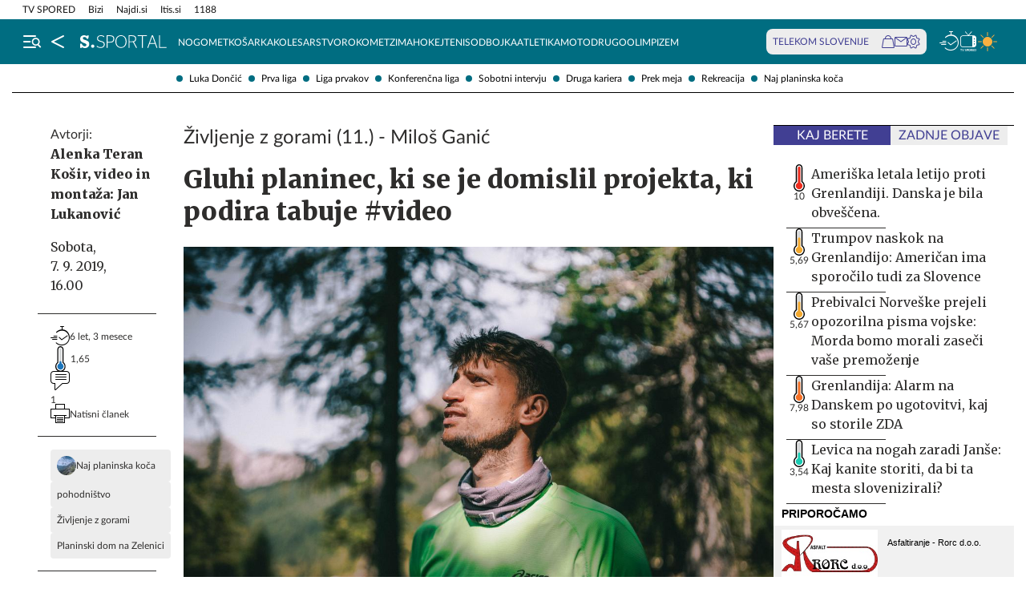

--- FILE ---
content_type: text/html; charset=utf-8
request_url: https://siol.net/sportal/naj-planinska-koca/gluhi-planinec-se-je-domislil-projekta-ki-podira-tabuje-video-506435
body_size: 32492
content:









<!DOCTYPE html>
<html lang="sl" class="no-js">
<head>
    


<!-- IPSOS Dotmetrics -->
<script type="text/javascript">
    (function () {
        var dIds = [
            ["/", "1831"],
            ["/avtomoto", "14206"],
            ["/horoskop", "2223"],
            ["/mnenja", "14208"],
            ["/planet-tv", "3295"],
            ["/siol-plus", "14208"],
            ["/novice", "1832"],
            ["/novice/", "2201"],
            ["/novice/digisvet", "14207"],
            ["/novice/posel-danes", "3178"],
            ["/novice/slovenija", "2196"],
            ["/novice/svet", "2197"],
            ["/novice/crna-kronika", "2198"],
            ["/sportal", "1833"],
            ["/sportal/", "2216"],
            ["/sportal/kolesarstvo", "2207"],
            ["/sportal/kosarka", "2203"],
            ["/sportal/nogomet", "2202"],
            ["/sportal/odbojka", "2206"],
            ["/sportal/zimski-sporti", "2210"],
            ["/trendi", "1834"],
            ["/trendi/", "2232"],
            ["/trendi/dom", "2219"],
            ["/trendi/glasba", "14209"],
            ["/trendi/glasba-in-film", "14209"],
            ["/trendi/film", "14209"],
            ["/trendi/kultura", "2227"],
            ["/trendi/kulinarika", "2218"],
            ["/trendi/slavni", "14210"],
            ["/trendi/svet-znanih", "14210"],
            ["/trendi/moda-in-lepota", "2221"],
            ["/trendi/odkrivaj-slovenijo", "2220"],
            ["/trendi/nepozabna-dozivetja", "2220"],
            ["/trendi/potovanja", "2220"],
            ["/trendi/zdravo-zivljenje", "2217"],
        ];

        var dotmetricsId = "4506";
        var wlp = window.location.pathname;

        if (wlp == dIds[0][0]) {
            dotmetricsId = dIds[0][1];
        } else {
            for (var i = 1; i < dIds.length; i++) {
                if (wlp.lastIndexOf(dIds[i][0]) == 0) {
                    dotmetricsId = dIds[i][1];
                }
            }
        }

        var d = document,
            h = d.getElementsByTagName("head")[0],
            s = d.createElement("script");

        s.type = "text/javascript";
        s.async = true;

        s.src = document.location.protocol + "//script.dotmetrics.net/door.js?id=" + dotmetricsId;

        h.appendChild(s);
    })();
</script>


<meta charset="utf-8">
<meta http-equiv="X-UA-Compatible" content="IE=edge,chrome=1">
<meta content="width=device-width, initial-scale=1.0, maximum-scale=4.0, minimum-scale=1.0, user-scalable=1" name="viewport">
<meta property="fb:pages" content="325510355503">

<link rel="preconnect" href="https://fonts.googleapis.com">
<link rel="preconnect" href="https://fonts.gstatic.com" crossorigin>
<link rel="preconnect" href="https://code.jquery.com">
<link href="https://fonts.googleapis.com/css2?family=Merriweather:ital,wght@0,400;0,900;1,400;1,900&display=swap" rel="stylesheet">



<link rel="apple-touch-icon" sizes="57x57" href="/static/redesign/images/favicons/apple-icon-57x57.png">
<link rel="apple-touch-icon" sizes="60x60" href="/static/redesign/images/favicons/apple-icon-60x60.png">
<link rel="apple-touch-icon" sizes="72x72" href="/static/redesign/images/favicons/apple-icon-72x72.png">
<link rel="apple-touch-icon" sizes="76x76" href="/static/redesign/images/favicons/apple-icon-76x76.png">
<link rel="apple-touch-icon" sizes="114x114" href="/static/redesign/images/favicons/apple-icon-114x114.png">
<link rel="apple-touch-icon" sizes="120x120" href="/static/redesign/images/favicons/apple-icon-120x120.png">
<link rel="apple-touch-icon" sizes="144x144" href="/static/redesign/images/favicons/apple-icon-144x144.png">
<link rel="apple-touch-icon" sizes="152x152" href="/static/redesign/images/favicons/apple-icon-152x152.png">
<link rel="apple-touch-icon" sizes="180x180" href="/static/redesign/images/favicons/apple-icon-180x180.png">
<link rel="icon" type="image/png" sizes="192x192" href="/static/redesign/images/favicons/android-icon-192x192.png">
<link rel="icon" type="image/png" sizes="32x32" href="/static/redesign/images/favicons/favicon-32x32.png">
<link rel="icon" type="image/png" sizes="96x96" href="/static/redesign/images/favicons/favicon-96x96.png">
<link rel="icon" type="image/png" sizes="16x16" href="/static/redesign/images/favicons/favicon-16x16.png">
<link rel="manifest" href="/static/redesign/images/favicons/manifest.json">
<meta name="msapplication-TileColor" content="#ffffff">
<meta name="msapplication-TileImage" content="/static/redesign/images/favicons/ms-icon-144x144.png">
<meta name="theme-color" content="#ffffff">



    
    
        <script>
    (function(u,p,s,c,r){u[r]=u[r]||function(p){(u[r].q=u[r].q||[]).push(p)},u[r].ls=1*new Date();
    var a=p.createElement(s),m=p.getElementsByTagName(s)[0];a.async=1;a.src=c;m.parentNode.insertBefore(a,m)
    })(window,document,'script','//files.upscore.com/async/upScore.js','upScore');

    upScore({config:{ domain: 'siol.net',                    
                      article: 'article__content_wrap',          
                      track_positions: false},                

             data: { section: 'naj-planinska-koca,sportal,homepage',                  
                     object_id: '506435',               
                     taxonomy: 'naj-planinska-koca,sportal,homepage',                
                     pubdate: '2019-09-07T16:00:00+02:00',       
                     author: 'Alenka Teran Košir, video in montaža: Jan Lukanović',                  
                     object_type: 'article',                  
                     custom_sponsored: 0                      
                   }});
    </script>

    


    <title>Gluhi planinec, ki se je domislil projekta, ki podira tabuje #video - siol.net</title>

    
    
        <meta name="keywords" content="Planinski dom na Zelenici, Življenje z gorami, pohodništvo, Naj planinska koča">
        <meta name="description" content="Milo&amp;scaron; Ganić je tisti zagnani planinec, ki je predlani med odmorom na usposabljanju za invalide/OPP na Planinski zvezi Slovenije predlagal nekaj, kar je …">
        

        <link rel="canonical" href="https://siol.net/sportal/naj-planinska-koca/gluhi-planinec-se-je-domislil-projekta-ki-podira-tabuje-video-506435" />

        
        
            <meta name="robots" content="max-image-preview:large">

        
        
    

    <meta name="twitter:card" content="summary">
    <meta name="twitter:url" content="https://siol.net/sportal/naj-planinska-koca/gluhi-planinec-se-je-domislil-projekta-ki-podira-tabuje-video-506435">
    <meta name="twitter:title" content="Gluhi planinec, ki se je domislil projekta, ki podira tabuje #video">
    <meta name="twitter:description" content="Miloš Ganić je tisti zagnani planinec, ki je predlani med odmorom na usposabljanju za invalide/OPP na Planinski zvezi Slovenije predlagal nekaj, kar je zaživelo v praksi in preseglo vsa pričakovanja. Je namreč pobudnik akcije Gluhi strežejo v planinskih kočah, ki opozarja na gluhe med nami in ima namen dokazati, da tudi oni zmorejo marsikaj. Pospremili smo ga do Doma na Zelenici, kjer se je septembra lani prvič preizkusil v vlogi natakarja. ">
    <meta name="twitter:image" content="https://siol.net/media/img/a2/9e/efc54cde2c7307d331f4-milos-ganic.jpeg">

    <meta property="fb:app_id" content="199327623815850">
    <meta property="og:title" content="Gluhi planinec, ki se je domislil projekta, ki podira tabuje #video">
    <meta property="og:type" content="article">
    <meta property="og:url" content="https://siol.net/sportal/naj-planinska-koca/gluhi-planinec-se-je-domislil-projekta-ki-podira-tabuje-video-506435">
    <meta property="og:description" content="Miloš Ganić je tisti zagnani planinec, ki je predlani med odmorom na usposabljanju za invalide/OPP na Planinski zvezi Slovenije predlagal nekaj, kar je zaživelo v praksi in preseglo vsa pričakovanja. Je namreč pobudnik akcije Gluhi strežejo v planinskih kočah, ki opozarja na gluhe med nami in ima namen dokazati, da tudi oni zmorejo marsikaj. Pospremili smo ga do Doma na Zelenici, kjer se je septembra lani prvič preizkusil v vlogi natakarja. ">
    <meta property="og:image" content="https://siol.net/media/img/c9/8b/d57caaaa3a78e5bf92f1-milos-ganic.jpeg" />

    <meta itemprop="name" content="Gluhi planinec, ki se je domislil projekta, ki podira tabuje #video">
    <meta itemprop="description" content="Miloš Ganić je tisti zagnani planinec, ki je predlani med odmorom na usposabljanju za invalide/OPP na Planinski zvezi Slovenije predlagal nekaj, kar je zaživelo v praksi in preseglo vsa pričakovanja. Je namreč pobudnik akcije Gluhi strežejo v planinskih kočah, ki opozarja na gluhe med nami in ima namen dokazati, da tudi oni zmorejo marsikaj. Pospremili smo ga do Doma na Zelenici, kjer se je septembra lani prvič preizkusil v vlogi natakarja. ">
    
    <meta itemprop="datePublished" content="2019-09-07">
    <meta itemprop="image" content="https://siol.net/media/img/ba/ef/d7f17c556cc8de1e568d-milos-ganic.jpeg">


    

    
<!-- Facebook Pixel Code -->
<script type="didomi/javascript" data-vendor="didomi:facebook">
    !function(f,b,e,v,n,t,s)
    {if(f.fbq)return;n=f.fbq=function()
    {n.callMethod? n.callMethod.apply(n,arguments):n.queue.push(arguments)};
    if(!f._fbq)f._fbq=n;n.push=n;n.loaded=!0;n.version='2.0';
    n.queue=[];t=b.createElement(e);t.async=!0;
    t.src=v;s=b.getElementsByTagName(e)[0];
    s.parentNode.insertBefore(t,s)}(window, document,'script',
    'https://connect.facebook.net/en_US/fbevents.js');
    fbq('init', '101984190133976');
    fbq('track', 'PageView');
</script>
<!-- End Facebook Pixel Code -->



    <script type="didomi/javascript" id="smarttag_script" src="//tag.aticdn.net/569027/smarttag.js" data-vendor="c:at-internet"></script>
    
    
    
        <script type="didomi/javascript" data-vendor="c:at-internet">
try {
    document.querySelector('#smarttag_script').onload = () => {
        var tag = new ATInternet.Tracker.Tag();
        var ref = encodeURIComponent(document.referrer);

        var utmc = '', utms = '', utmm = '', appparam = 'web', dls = document.location.search.substring(1).split("&");
        for(i=0;i<dls.length;i++) {
            var dls_arg = dls[i].split("=");
            switch(dls_arg[0].toLowerCase()) {
                case "utm_campaign":
                    utmc = encodeURIComponent(dls_arg[1]);
                    break;
                case "utm_source":
                    utms = encodeURIComponent(dls_arg[1]);
                    break;
                case "utm_medium":
                    utmm = encodeURIComponent(dls_arg[1]);
                    break;
                case "app":
                    appparam = encodeURIComponent(dls_arg[1]);
                    break;
            }
        }

        tag.page.set({
            name: encodeURIComponent('Article\u002DGluhi_planinec,_ki_se_je_domislil_projekta,_ki_podira_tabuje_#video\u002D506435'),
            level2: encodeURIComponent('3')
        });

        tag.dynamicLabel.set({
            pageId: '506435',
            chapter1: encodeURIComponent('rekreacija'),
            chapter2: encodeURIComponent('novice'),
            chapter3: encodeURIComponent(''),
            update: '201910142053'
        });

        tag.customVars.set({
            site: {
            
                
                    1: encodeURIComponent('sportal'),
                
            
                
                    5: encodeURIComponent('Article\u002DGluhi_planinec,_ki_se_je_domislil_projekta,_ki_podira_tabuje_#video\u002D506435'),
                
            
                
                    6: encodeURIComponent('506435'),
                
            
                
                    7: encodeURIComponent('|2673||27120|'),
                
            
                
                    9: encodeURIComponent('Article'),
                
            
                
                    11: encodeURIComponent('1'),
                
            
                
                    18: encodeURIComponent('6'),
                
            
                
                    17: encodeURIComponent('0'),
                
            
                
                    10: encodeURIComponent('2019\u002D09\u002D07T16:00:00'),
                
            
                
                    12: utmc,
                
            
                
                    13: utms,
                
            
                
                    14: utmm,
                
            
                
                    2: encodeURIComponent('rekreacija'),
                
            
                
                    3: encodeURIComponent('novice'),
                
            
                
                    8: encodeURIComponent('https://siol.net/sportal/naj\u002Dplaninska\u002Dkoca/gluhi\u002Dplaninec\u002Dse\u002Dje\u002Ddomislil\u002Dprojekta\u002Dki\u002Dpodira\u002Dtabuje\u002Dvideo\u002D506435'),
                
            
                
                    15: encodeURIComponent('Naj_planinska_koča\u003Bpohodništvo\u003BŽivljenje_z_gorami\u003BPlaninski_dom_na_Zelenici'),
                
            
                19: appparam,
                20: ref
            }
        });

        tag.dispatch();
    }
} catch (e) {
    if (e instanceof ReferenceError) {
        console.warn("'ATInternet' variable is not defined, thus tracking tag for ATinternet is not set!")
    }
}
</script>

    


    
        <script type="text/javascript">window.gdprAppliesGlobally=false;(function(){function n(e){if(!window.frames[e]){if(document.body&&document.body.firstChild){var t=document.body;var r=document.createElement("iframe");r.style.display="none";r.name=e;r.title=e;t.insertBefore(r,t.firstChild)}else{setTimeout(function(){n(e)},5)}}}function e(r,a,o,c,s){function e(e,t,r,n){if(typeof r!=="function"){return}if(!window[a]){window[a]=[]}var i=false;if(s){i=s(e,n,r)}if(!i){window[a].push({command:e,version:t,callback:r,parameter:n})}}e.stub=true;e.stubVersion=2;function t(n){if(!window[r]||window[r].stub!==true){return}if(!n.data){return}var i=typeof n.data==="string";var e;try{e=i?JSON.parse(n.data):n.data}catch(t){return}if(e[o]){var a=e[o];window[r](a.command,a.version,function(e,t){var r={};r[c]={returnValue:e,success:t,callId:a.callId};n.source.postMessage(i?JSON.stringify(r):r,"*")},a.parameter)}}if(typeof window[r]!=="function"){window[r]=e;if(window.addEventListener){window.addEventListener("message",t,false)}else{window.attachEvent("onmessage",t)}}}e("__tcfapi","__tcfapiBuffer","__tcfapiCall","__tcfapiReturn");n("__tcfapiLocator");(function(e,t){var r=document.createElement("link");r.rel="preconnect";r.as="script";var n=document.createElement("link");n.rel="dns-prefetch";n.as="script";var i=document.createElement("link");i.rel="preload";i.as="script";var a=document.createElement("script");a.id="spcloader";a.type="text/javascript";a["async"]=true;a.charset="utf-8";var o="https://sdk.privacy-center.org/"+e+"/loader.js?target_type=notice&target="+t;if(window.didomiConfig&&window.didomiConfig.user){var c=window.didomiConfig.user;var s=c.country;var d=c.region;if(s){o=o+"&country="+s;if(d){o=o+"&region="+d}}}r.href="https://sdk.privacy-center.org/";n.href="https://sdk.privacy-center.org/";i.href=o;a.src=o;var f=document.getElementsByTagName("script")[0];f.parentNode.insertBefore(r,f);f.parentNode.insertBefore(n,f);f.parentNode.insertBefore(i,f);f.parentNode.insertBefore(a,f)})("ec8d3ff2-59ed-427c-b245-d5ba0ea6db1f","9t8XakA6")})();</script>

    

    
        
            




<link rel="stylesheet" href="/static/redesign/build/main.css?bust=20251229">

            
    
    
        




<link rel="stylesheet" href="/static/redesign/build/swiper.css?bust=20251229">

    
        




<link rel="stylesheet" href="/static/redesign/build/article.css?bust=20251229">

    

        
    

    
    

    


    
    

    


    
    
    
        

        
            
        

        



    


<script>
    var pageData = {
        'category': 'Sportal, Naj planinska koča',
        'url': document.location.href.replace(window.location.origin + '/', ''),
        'articleId': '506435',
        'keywords': 'Planinski dom na Zelenici, Življenje z gorami, pohodništvo, Naj planinska koča',
        'type': 'article',
        'ww': window.innerWidth
    };
    window.dataLayer = window.dataLayer || [];
    window.dataLayer.push(pageData);
</script>

    

    
        
        <script src="/proxy/static/gam-helper.js"></script>
        <script type="didomi/javascript" id="ocm_script" src="//cdn.orangeclickmedia.com/tech/siol.net/ocm.js" async="async" data-vendor="iab:1148"></script>
    

    <!-- Google Tag Manager -->
    <script>(function(w,d,s,l,i){w[l]=w[l]||[];w[l].push(
        {'gtm.start': new Date().getTime(),event:'gtm.js'}
        );var f=d.getElementsByTagName(s)[0],
        j=d.createElement(s),dl=l!='dataLayer'?'&l='+l:'';j.async=true;j.src=
        '//www.googletagmanager.com/gtm.js?id='+i+dl;f.parentNode.insertBefore(j,f);
    })(window,document,'script','dataLayer','GTM-WPS3GS');</script>
    <!-- End Google Tag Manager -->

    
        
        
    

    
    
    

    
<!-- Schema.org - Organization -->
<script type="application/ld+json">
    {
        "@context": "https://schema.org",
        "@type": "NewsMediaOrganization",
        "name": "Siol.net",
        "url": "https://siol.net/",
        "logo": {
            "@type": "ImageObject",
            "url": "/static/redesign/images/logo/siol-logo-whitebg-300x94.png",
            "width": 300,
            "height": 94
        },
        "contactPoint": {
            "@type": "ContactPoint",
            "contactType": "Uredništvo Siol.net",
            "telephone": "[+386 1 473 00 10]",
            "email": "novice.siol@tsmedia.si"
        },
        "sameAs": [
            "https://www.facebook.com/SiOL.net.Novice",
            "https://x.com/siolnews",
            "https://www.instagram.com/siol.net_novice/",
            "https://sl.wikipedia.org/wiki/Siol.net"
        ]
    }
</script>

     <!-- Schema.org - WebPage -->
    <script type="application/ld+json">
        {
            "@context": "https://schema.org/",
            "@type": "WebPage",
            "name": "Gluhi planinec, ki se je domislil projekta, ki podira tabuje #video",
            "description": "Milo&amp;scaron; Ganić je tisti zagnani planinec, ki je predlani med odmorom na usposabljanju za invalide/OPP na Planinski zvezi Slovenije predlagal nekaj, kar je zaživelo v praksi in preseglo vsa pričakovanja. Je namreč pobudnik akcije Gluhi strežejo v planinskih kočah, ki opozarja na gluhe med nami in ima namen dokazati, da tudi oni zmorejo marsikaj. Pospremili smo ga do Doma na Zelenici, kjer se je septembra lani prvič preizkusil v vlogi natakarja. ",
            "url": "https://siol.net/sportal/naj-planinska-koca/gluhi-planinec-se-je-domislil-projekta-ki-podira-tabuje-video-506435",
            "isPartOf": {
                "@context": "http://schema.org",
                "@type": "WebSite",
                "name": "Siol.net",
                "url" : "https://siol.net/"
            }
        }
    </script>

    <!-- Schema.org - BreadcrumbList -->
<script type="application/ld+json">
    {
        "@context": "https://schema.org",
        "@type": "BreadcrumbList",
        "name": "Gluhi planinec, ki se je domislil projekta, ki podira tabuje #video",
        "description": "Milo&amp;scaron; Ganić je tisti zagnani planinec, ki je predlani med odmorom na usposabljanju za invalide/OPP na Planinski zvezi Slovenije predlagal nekaj, kar je zaživelo v praksi in preseglo vsa pričakovanja. Je namreč pobudnik akcije Gluhi strežejo v planinskih kočah, ki opozarja na gluhe med nami in ima namen dokazati, da tudi oni zmorejo marsikaj. Pospremili smo ga do Doma na Zelenici, kjer se je septembra lani prvič preizkusil v vlogi natakarja. ",
        "url": "https://siol.net/sportal/naj-planinska-koca/gluhi-planinec-se-je-domislil-projekta-ki-podira-tabuje-video-506435",
        "itemListElement": [
            {
                "@type": "ListItem",
                "position": 1,
                "item": {
                    "@id": "https://siol.net/",
                    "name": "Siol.net"
                }
            }
        
            
                ,{
                    "@type": "ListItem",
                    "position": 2,
                    "item": {
                        "@id": "https://siol.net/sportal",
                        "name": "Sportal"
                    }
                }
            
            ,{
                "@type": "ListItem",
                "position": 3,
                "item": {
                    "@id": "https://siol.net/sportal/naj-planinska-koca",
                    "name": "Naj planinska koča"
                }
            }
        
        
            ,{
                "@type": "ListItem",
                "position": 4,
                "item": {
                    "@id": "https://siol.net/sportal/naj-planinska-koca/gluhi-planinec-se-je-domislil-projekta-ki-podira-tabuje-video-506435",
                    "name": "Gluhi planinec, ki se je domislil projekta, ki podira tabuje #video"
                }
            }
        
        ]
    }
</script>


    
    <!-- Schema.org - NewsArticle -->
    <script type="application/ld+json">
    {
        "@context": "https://schema.org",
        "@type": "NewsArticle",
        "headline": "Gluhi planinec, ki se je domislil projekta, ki podira tabuje #video",
        "datePublished": "2019-09-07T16:00:00+02:00",
        "dateModified": "2019-10-14T20:53:36.849731+02:00",
        "description": "Milo&amp;scaron; Ganić je tisti zagnani planinec, ki je predlani med odmorom na usposabljanju za invalide/OPP na Planinski zvezi Slovenije predlagal nekaj, kar je zaživelo v praksi in preseglo vsa pričakovanja. Je namreč pobudnik akcije Gluhi strežejo v planinskih kočah, ki opozarja na gluhe med nami in ima namen dokazati, da tudi oni zmorejo marsikaj. Pospremili smo ga do Doma na Zelenici, kjer se je septembra lani prvič preizkusil v vlogi natakarja. ",
        "url": "https://siol.net/sportal/naj-planinska-koca/gluhi-planinec-se-je-domislil-projekta-ki-podira-tabuje-video-506435",
        "keywords": ["Naj planinska ko\u010da", "pohodni\u0161tvo", "\u017divljenje z gorami", "Planinski dom na Zelenici"],
        "articleSection": "Naj planinska koča",
        "inLanguage": "sl",
        "image": [
            {
                "@type": "ImageObject",
                "url": "https://siol.net/media/img/2a/e9/c57d0e787ea34815da59-milos-ganic.jpeg",
                "width": 1280,
                "height": 720
            },
            {
                "@type": "ImageObject",
                "url": "https://siol.net/media/img/39/d6/071c1aafcc220b626e04-milos-ganic.jpeg",
                "width": 1024,
                "height": 768
            },
            {
                "@type": "ImageObject",
                "url": "https://siol.net/media/img/aa/c5/68d76612f9ad1a57a00f-milos-ganic.jpeg",
                "width": 600,
                "height": 600
            }
        ],
        "author": [
            {
                "@type": "Person",
                "name": "Alenka Teran Košir",
                "url": "/avtorji/alenka-teran-kosir-2673/"
            },
        
            {
                "@type": "Person",
                "name": "video in montaža: Jan Lukanović",
                "url": "/avtorji/video-in-montaza-jan-lukanovic-27120/"
            }
        ]
        
    }
</script>



</head>
<body class="transitions-disabled article sportal sportal  " data-article-short-url="gluhi-planinec-se-je-domislil-projekta-ki-podira-tabuje-video-506435">

    <input type="hidden" name="csrfmiddlewaretoken" value="qFRF9LI81VMCOUTtDoqVb6Ol4AJ33Wup4CHSt9T8hQ5RCpz5dq4y5iOdiDpkQUhj">

    
    
        


    <div class="subnav js_subnav">
        <div class="subnav__content_wrap">
            <ul class="subnav__list">
                
                    <li class="subnav__list_item">
                        <a href="/kljucne-besede/luka-doncic-12996/articles" class="subnav__item_link">Luka Dončić</a>
                    </li>
                
                    <li class="subnav__list_item">
                        <a href="/sportal/nogomet/prva-liga" class="subnav__item_link">Prva liga</a>
                    </li>
                
                    <li class="subnav__list_item">
                        <a href="/kljucne-besede/uefa-liga-prvakov-74204/articles" class="subnav__item_link">Liga prvakov</a>
                    </li>
                
                    <li class="subnav__list_item">
                        <a href="/kljucne-besede/konferencna-liga-87031/articles" class="subnav__item_link">Konferenčna liga</a>
                    </li>
                
                    <li class="subnav__list_item">
                        <a href="/kljucne-besede/sobotni-intervju-11361/articles" class="subnav__item_link">Sobotni intervju</a>
                    </li>
                
                    <li class="subnav__list_item">
                        <a href="/kljucne-besede/druga-kariera-75383/articles" class="subnav__item_link">Druga kariera</a>
                    </li>
                
                    <li class="subnav__list_item">
                        <a href="/kljucne-besede/prek-meja-104215/articles" class="subnav__item_link">Prek meja</a>
                    </li>
                
                    <li class="subnav__list_item">
                        <a href="/sportal/rekreacija" class="subnav__item_link">Rekreacija</a>
                    </li>
                
                    <li class="subnav__list_item">
                        <a href="/kljucne-besede/naj-planinska-koca-33309/articles" class="subnav__item_link">Naj planinska koča</a>
                    </li>
                
            </ul>
        </div>
        <button class="subnav__toc_toggle_button is-hidden js_articleTocToggleButton">
            <div></div>
            <span>Pregled vsebine</span>
        </button>
    </div>



    


    
    






    


<div class="top_bar js_topBar">

  <div class="top_bar__content_wrap">

    <button class="top_bar__telekom_toggle_button js_telekomSlovenijeToggleButton">
      Telekom Slovenije
    </button>

    
    <ul class="top_bar__list">
      
      <li class="top_bar__list_item">
        <a href="https://tv-spored.siol.net" class="top_bar__item_link ">
            TV SPORED
        </a>
      </li>
      
      <li class="top_bar__list_item">
        <a href="https://www.bizi.si/?utm_campaign=internal&amp;utm_source=siol&amp;utm_medium=nav-header" class="top_bar__item_link ">
            Bizi
        </a>
      </li>
      
      <li class="top_bar__list_item">
        <a href="https://www.najdi.si/?utm_campaign=internal&amp;utm_source=siol&amp;utm_medium=nav-header" class="top_bar__item_link ">
            Najdi.si
        </a>
      </li>
      
      <li class="top_bar__list_item">
        <a href="https://www.itis.si/?utm_campaign=internal&amp;utm_source=siol&amp;utm_medium=nav-header" class="top_bar__item_link ">
            Itis.si
        </a>
      </li>
      
      <li class="top_bar__list_item">
        <a href="https://www.1188.si/?utm_campaign=internal&amp;utm_source=siol&amp;utm_medium=nav-header" class="top_bar__item_link ">
            1188
        </a>
      </li>
      
    </ul>
    

  </div>

  <div class="top_bar__telekom_menu_wrap js_telekomMenuWrap">
    




    <div class="telekom_menu_mobile">

        <div class="telekom_menu_mobile__links_wrap">

            
            <a class="telekom_menu_mobile__link" href="https://neo.io/?utm_source=siolnet&amp;utm_medium=text&amp;utm_campaign=neo&amp;utm_id=29112023_internal&amp;utm_term=ekskluziva&amp;utm_content=zgoraj" target="_blank">
                Spletna TV neo.io
            </a>
            
            <a class="telekom_menu_mobile__link" href="https://www.telekom.si/neo?utm_source=siolnet&amp;utm_medium=text&amp;utm_campaign=neo&amp;utm_id=29112023_internal&amp;utm_term=ekskluziva&amp;utm_content=zgoraj" target="_blank">
                NEO
            </a>
            
            <a class="telekom_menu_mobile__link" href="https://www.telekom.si/mobilno?utm_source=siolnet&amp;utm_medium=text&amp;utm_campaign=mobilni_paketi&amp;utm_id=29112023_internal&amp;utm_term=ekskluziva&amp;utm_content=zgoraj" target="_blank">
                Mobilni paketi
            </a>
            
            <a class="telekom_menu_mobile__link" href="https://www.telekom.si/internet?utm_source=siolnet&amp;utm_medium=text&amp;utm_campaign=internet&amp;utm_id=29112023_internal&amp;utm_term=ekskluziva&amp;utm_content=zgoraj" target="_blank">
                Internet
            </a>
            
            <a class="telekom_menu_mobile__link" href="https://www.telekom.si/program-zvestobe?utm_source=siolnet&amp;utm_medium=text&amp;utm_campaign=program_zvestobe&amp;utm_id=29112023_internal&amp;utm_term=ekskluziva&amp;utm_content=zgoraj" target="_blank">
                Program zvestobe
            </a>
            
            <a class="telekom_menu_mobile__link" href="https://www.telekom.si/e-trgovina?utm_source=siolnet&amp;utm_medium=text&amp;utm_campaign=etrgovina&amp;utm_id=29112023_internal&amp;utm_term=ekskluziva&amp;utm_content=zgoraj" target="_blank">
                E-trgovina
            </a>
            
            <a class="telekom_menu_mobile__link" href="https://moj.telekom.si/?utm_source=siolnet&amp;utm_medium=text&amp;utm_campaign=moj_telekom&amp;utm_id=29112023_internal&amp;utm_term=ekskluziva&amp;utm_content=zgoraj" target="_blank">
                Moj Telekom
            </a>
            
            <a class="telekom_menu_mobile__link" href="https://www.telekom.si/mala-podjetja?utm_source=siolnet&amp;utm_medium=text&amp;utm_campaign=poslovni_mala_podjetja&amp;utm_id=29112023_internal&amp;utm_term=ekskluziva&amp;utm_content=zgoraj" target="_blank">
                Mala podjetja
            </a>
            
            <a class="telekom_menu_mobile__link" href="https://www.telekom.si/velika-podjetja?utm_source=siolnet&amp;utm_medium=text&amp;utm_campaign=poslovni_velika_podjetja&amp;utm_id=29112023_internal&amp;utm_term=ekskluziva&amp;utm_content=zgoraj" target="_blank">
                Velika podjetja
            </a>
            
            <a class="telekom_menu_mobile__link" href="https://www.telekom.si/e-oskrba?utm_source=siolnet&amp;utm_medium=text&amp;utm_campaign=e_oskrba&amp;utm_id=29112023_internal&amp;utm_term=ekskluziva&amp;utm_content=zgoraj" target="_blank">
                E-oskrba
            </a>
            
            <a class="telekom_menu_mobile__link" href="https://prijava.siol.net/posta?utm_source=siolnet&amp;utm_medium=text&amp;utm_campaign=spletna_posta&amp;utm_id=29112023_internal&amp;utm_term=ekskluziva&amp;utm_content=zgoraj" target="_blank">
                Spletna pošta
            </a>
            
            <a class="telekom_menu_mobile__link" href="https://www.telekom.si/pomoc?utm_source=siolnet&amp;utm_medium=text&amp;utm_campaign=pomoc&amp;utm_id=29112023_internal&amp;utm_term=ekskluziva&amp;utm_content=zgoraj" target="_blank">
                Pomoč
            </a>
            
            <a class="telekom_menu_mobile__link" href="https://www.telekom.si/info-in-obvestila?utm_source=siolnet&amp;utm_medium=text&amp;utm_campaign=info_in_obvestila&amp;utm_id=29112023_internal&amp;utm_term=ekskluziva&amp;utm_content=zgoraj" target="_blank">
                Info in obvestila
            </a>
            
            <a class="telekom_menu_mobile__link" href="https://www.telekom.si/tehnik?utm_source=siolnet&amp;utm_medium=text&amp;utm_campaign=tehnik&amp;utm_id=29112023_internal&amp;utm_term=ekskluziva&amp;utm_content=zgoraj" target="_blank">
                Tehnik
            </a>
            
            <a class="telekom_menu_mobile__link" href="https://www.telekom.si/e-novice?utm_source=siolnet&amp;utm_medium=text&amp;utm_campaign=enovice&amp;utm_id=29112023_internal&amp;utm_term=ekskluziva&amp;utm_content=zgoraj" target="_blank">
                Želite prejemati e-novice?
            </a>
            

        </div>

        <div class="telekom_menu_mobile__card_wrap">
            

    

<article class="card card--telekom cf">
    <a href="https://www.telekom.si/uzivajmo-pametno?utm_source=siolnet&amp;utm_medium=banner&amp;utm_campaign=uzivajmo_pametno_podkast_25&amp;utm_id=07102025_internal&amp;utm_content=380x247#podkasti" class="card__link" target="_blank">
        

        <figure class="card__figure">
            <img alt="Uživajmo pametno" src="/media/img/10/37/b36b1c551a9dfc78d0ab.jpeg" class="card__img">
        </figure>

        <p class="card__title">
            Uživajmo pametno
        </p>
    </a>
</article>

        </div>

        <a href="https://www.telekom.si/zasebni-uporabniki/?utm_source=siolnet&utm_medium=logo&utm_campaign=telekom&utm_term=ekskluziva&utm_content=zavihek" target="_blank" class="telekom_menu_mobile__logo_link">
            <img src="/static/redesign/images/logo/telekom_slovenije.svg" alt="Telekom Slovenije" class="telekom_menu_mobile__logo">
        </a>

    </div>


  </div>

</div>






<header class="header header--sportal js_header">
    <div class="header__content_wrap">
        <a role="button" class="header__menu_toggle js_sideNavToggleBtn">
            <i class="icon icon-burger-search-white"></i>
        </a>
        
    
        <a href="/" class="header__icon header__icon--back_to_home">
    <div class="header__icon_tooltip">
        <p>Nazaj na Siol.net</p>
    </div>
    <i class="icon icon-home"></i>
</a>

        <a href="/sportal" class="header__logo">
            <img src="/static/redesign/images/logo/sportal.svg" alt="Siol.net Sportal logo">
        </a>
    


        
    
        
            
                


    <ul class="header__desktop_nav">
        
        <li class="header__nav_item sportal">
            <a href="/sportal/nogomet" class="header__item_link">
                Nogomet
            </a>
        </li>
        
        <li class="header__nav_item sportal">
            <a href="/sportal/kosarka" class="header__item_link">
                Košarka
            </a>
        </li>
        
        <li class="header__nav_item sportal">
            <a href="/sportal/kolesarstvo" class="header__item_link">
                Kolesarstvo
            </a>
        </li>
        
        <li class="header__nav_item sportal">
            <a href="/sportal/rokomet" class="header__item_link">
                Rokomet
            </a>
        </li>
        
        <li class="header__nav_item sportal">
            <a href="/sportal/zimski-sporti" class="header__item_link">
                Zima
            </a>
        </li>
        
        <li class="header__nav_item sportal">
            <a href="/sportal/hokej" class="header__item_link">
                Hokej
            </a>
        </li>
        
        <li class="header__nav_item sportal">
            <a href="/sportal/tenis" class="header__item_link">
                Tenis
            </a>
        </li>
        
        <li class="header__nav_item ">
            <a href="/sportal/odbojka" class="header__item_link">
                Odbojka
            </a>
        </li>
        
        <li class="header__nav_item sportal">
            <a href="/sportal/atletika" class="header__item_link">
                Atletika
            </a>
        </li>
        
        <li class="header__nav_item sportal">
            <a href="/sportal/avtomotosport" class="header__item_link">
                Moto
            </a>
        </li>
        
        <li class="header__nav_item sportal">
            <a href="/sportal/drugi-sporti" class="header__item_link">
                Drugo
            </a>
        </li>
        
        <li class="header__nav_item ">
            <a href="/sportal/olimpizem" class="header__item_link">
                Olimpizem
            </a>
        </li>
        
    </ul>


            
        
    


        
            

<div class="telekom_bar js_telekomBar">
  <p class="telekom_bar__label">TELEKOM SLOVENIJE</p>

  <div class="telekom_bar__links_wrap">
    
    <a href="https://www.telekom.si/etrgovina?utm_source=siolnet-eksnet&amp;utm_medium=zav-nav-ikona-etrgovina&amp;utm_term=naslovnica&amp;utm_campaign=zav-nav-ikona-etrgovina" class="telekom_bar__link">
      <i class="icon icon-basket"></i>
    </a>
  
    <a href="https://prijava.siol.net/posta/?utm_source=siolnet-eksnet&amp;utm_medium=zav-nav-ikona-posta&amp;utm_term=naslovnica&amp;utm_campaign=zav-nav-ikona-posta" class="telekom_bar__link">
      <i class="icon icon-email-outline"></i>
    </a>
  
    <a href="https://moj.telekom.si/sl/Profile/Login?utm_source=siolnet-eksnet&amp;utm_medium=zav-nav-ikona-mt&amp;utm_term=naslovnica&amp;utm_campaign=zav-nav-ikona-mt" class="telekom_bar__link">
      <i class="icon icon-cog"></i>
    </a>
  
  </div>
</div>

        

        <div class="header__icons_wrap">
            <a href="/pregled-dneva" class="header__icon">
                <div class="header__icon_tooltip">
                    <p>Pregled dneva</p>
                </div>
                <i class="icon icon-timeline"></i>
            </a>
            <a href="https://tv-spored.siol.net/" class="header__icon" target="_blank">
                <div class="header__icon_tooltip">
                    <p>TV spored</p>
                </div>
                <i class="icon icon-tv-listing"></i>
            </a>
            <a href="https://vreme.siol.net/" class="header__weather_image" target="_blank">
                <div class="header__icon_tooltip">
                    <p>Vreme</p>
                </div>
                <img src="/static/redesign/images/weather.svg" alt="Vreme">
            </a>
        </div>
    </div>
</header>



    
        <!-- /75351959,316183515/siol.net/outofpage -->
<div class="banner banner--outofpage">
    <div id="outofpage" data-ocm-ad></div>
    
        <div id="wallpaper_skin" data-ocm-ad></div>
    
</div>

    

    
        
            




    <div class="telekom_menu_desktop js_telekomDesktopMenu">

        <div class="telekom_menu_desktop__content_wrap">

            <div class="telekom_menu_desktop__links_wrap">

                
                <a class="telekom_menu_desktop__link" href="https://neo.io/?utm_source=siolnet&amp;utm_medium=text&amp;utm_campaign=neo&amp;utm_id=29112023_internal&amp;utm_term=ekskluziva&amp;utm_content=zgoraj" target="_blank">
                    Spletna TV neo.io
                </a>
                
                <a class="telekom_menu_desktop__link" href="https://www.telekom.si/neo?utm_source=siolnet&amp;utm_medium=text&amp;utm_campaign=neo&amp;utm_id=29112023_internal&amp;utm_term=ekskluziva&amp;utm_content=zgoraj" target="_blank">
                    NEO
                </a>
                
                <a class="telekom_menu_desktop__link" href="https://www.telekom.si/mobilno?utm_source=siolnet&amp;utm_medium=text&amp;utm_campaign=mobilni_paketi&amp;utm_id=29112023_internal&amp;utm_term=ekskluziva&amp;utm_content=zgoraj" target="_blank">
                    Mobilni paketi
                </a>
                
                <a class="telekom_menu_desktop__link" href="https://www.telekom.si/internet?utm_source=siolnet&amp;utm_medium=text&amp;utm_campaign=internet&amp;utm_id=29112023_internal&amp;utm_term=ekskluziva&amp;utm_content=zgoraj" target="_blank">
                    Internet
                </a>
                
                <a class="telekom_menu_desktop__link" href="https://www.telekom.si/program-zvestobe?utm_source=siolnet&amp;utm_medium=text&amp;utm_campaign=program_zvestobe&amp;utm_id=29112023_internal&amp;utm_term=ekskluziva&amp;utm_content=zgoraj" target="_blank">
                    Program zvestobe
                </a>
                
                <a class="telekom_menu_desktop__link" href="https://www.telekom.si/e-trgovina?utm_source=siolnet&amp;utm_medium=text&amp;utm_campaign=etrgovina&amp;utm_id=29112023_internal&amp;utm_term=ekskluziva&amp;utm_content=zgoraj" target="_blank">
                    E-trgovina
                </a>
                
                <a class="telekom_menu_desktop__link" href="https://moj.telekom.si/?utm_source=siolnet&amp;utm_medium=text&amp;utm_campaign=moj_telekom&amp;utm_id=29112023_internal&amp;utm_term=ekskluziva&amp;utm_content=zgoraj" target="_blank">
                    Moj Telekom
                </a>
                
                <a class="telekom_menu_desktop__link" href="https://www.telekom.si/mala-podjetja?utm_source=siolnet&amp;utm_medium=text&amp;utm_campaign=poslovni_mala_podjetja&amp;utm_id=29112023_internal&amp;utm_term=ekskluziva&amp;utm_content=zgoraj" target="_blank">
                    Mala podjetja
                </a>
                
                <a class="telekom_menu_desktop__link" href="https://www.telekom.si/velika-podjetja?utm_source=siolnet&amp;utm_medium=text&amp;utm_campaign=poslovni_velika_podjetja&amp;utm_id=29112023_internal&amp;utm_term=ekskluziva&amp;utm_content=zgoraj" target="_blank">
                    Velika podjetja
                </a>
                
                <a class="telekom_menu_desktop__link" href="https://www.telekom.si/e-oskrba?utm_source=siolnet&amp;utm_medium=text&amp;utm_campaign=e_oskrba&amp;utm_id=29112023_internal&amp;utm_term=ekskluziva&amp;utm_content=zgoraj" target="_blank">
                    E-oskrba
                </a>
                
                <a class="telekom_menu_desktop__link" href="https://prijava.siol.net/posta?utm_source=siolnet&amp;utm_medium=text&amp;utm_campaign=spletna_posta&amp;utm_id=29112023_internal&amp;utm_term=ekskluziva&amp;utm_content=zgoraj" target="_blank">
                    Spletna pošta
                </a>
                
                <a class="telekom_menu_desktop__link" href="https://www.telekom.si/pomoc?utm_source=siolnet&amp;utm_medium=text&amp;utm_campaign=pomoc&amp;utm_id=29112023_internal&amp;utm_term=ekskluziva&amp;utm_content=zgoraj" target="_blank">
                    Pomoč
                </a>
                
                <a class="telekom_menu_desktop__link" href="https://www.telekom.si/info-in-obvestila?utm_source=siolnet&amp;utm_medium=text&amp;utm_campaign=info_in_obvestila&amp;utm_id=29112023_internal&amp;utm_term=ekskluziva&amp;utm_content=zgoraj" target="_blank">
                    Info in obvestila
                </a>
                
                <a class="telekom_menu_desktop__link" href="https://www.telekom.si/tehnik?utm_source=siolnet&amp;utm_medium=text&amp;utm_campaign=tehnik&amp;utm_id=29112023_internal&amp;utm_term=ekskluziva&amp;utm_content=zgoraj" target="_blank">
                    Tehnik
                </a>
                
                <a class="telekom_menu_desktop__link" href="https://www.telekom.si/e-novice?utm_source=siolnet&amp;utm_medium=text&amp;utm_campaign=enovice&amp;utm_id=29112023_internal&amp;utm_term=ekskluziva&amp;utm_content=zgoraj" target="_blank">
                    Želite prejemati e-novice?
                </a>
                

            </div>

            <div class="telekom_menu_desktop__card_wrap">
                

    

<article class="card card--telekom cf">
    <a href="https://www.telekom.si/uzivajmo-pametno?utm_source=siolnet&amp;utm_medium=banner&amp;utm_campaign=uzivajmo_pametno_podkast_25&amp;utm_id=07102025_internal&amp;utm_content=380x247#podkasti" class="card__link" target="_blank">
        

        <figure class="card__figure">
            <img alt="Uživajmo pametno" src="/media/img/10/37/b36b1c551a9dfc78d0ab.jpeg" class="card__img">
        </figure>

        <p class="card__title">
            Uživajmo pametno
        </p>
    </a>
</article>

            </div>

            <a href="https://www.telekom.si/zasebni-uporabniki/?utm_source=siolnet&utm_medium=logo&utm_campaign=telekom&utm_term=ekskluziva&utm_content=zavihek" target="_blank" class="telekom_menu_desktop__logo_link">
                <img src="/static/redesign/images/logo/telekom_slovenije.svg" alt="Telekom Slovenije" class="telekom_menu_desktop__logo">
            </a>

        </div>

    </div>


        
    

    
        <div class="side_nav js_sideNav">
            <div class="side_nav__content_wrap">
                <div class="side_nav__top_wrap">
                    <div class="side_nav__top_inner_wrap">
                        <button class="side_nav__close_button js_sideNavToggleBtn">
                            <i class="icon icon-turn-off"></i>
                        </button>
                        <a href="/">
                            <img src="/static/redesign/images/logo/siol_net_blue.svg" alt="Siol.net" class="side_nav__logo">
                        </a>
                    </div>
                    
                </div>
                <form class="side_nav__search_wrap" action="/isci/" method="get">
                    <input type="text" name="query" class="side_nav__search_field" placeholder="Iskanje">
                    <button class="side_nav__search_button">
                        <i class="icon icon-search"></i>
                    </button>
                </form>

                
    
    
        


  
    <ul class="side_nav__specials_list  js_sideNavList">
        
            <li class="side_nav__special_list_item">
                <a href="/kljucne-besede/luka-doncic-12996/articles" class="side_nav__special_item_link  ">
                    Luka Dončić
                </a>
            </li>
        
            <li class="side_nav__special_list_item">
                <a href="/kljucne-besede/energetika-2-0-103743/articles" class="side_nav__special_item_link  ">
                    Energetika 2.0
                </a>
            </li>
        
            <li class="side_nav__special_list_item">
                <a href="/trendi/ona-on" class="side_nav__special_item_link  ">
                    Ona-On.com
                </a>
            </li>
        
            <li class="side_nav__special_list_item">
                <a href="https://dogodki.siol.net/" class="side_nav__special_item_link  ">
                    Dogodki
                </a>
            </li>
        
            <li class="side_nav__special_list_item">
                <a href="/kljucne-besede/nakup-avtomobila-20084/articles" class="side_nav__special_item_link  ">
                    Nakup avtomobila
                </a>
            </li>
        
            <li class="side_nav__special_list_item">
                <a href="/kljucne-besede/pravni-nasvet-60118/articles" class="side_nav__special_item_link  ">
                    Pravni nasvet
                </a>
            </li>
        
    </ul>

    
        <button class="side_nav__specials_toggle_btn show-on-desktop show-on-mobile js_sideNavListToggleBtn">
            <i class="icon icon-plus"></i>
            <i class="icon icon-minus"></i>
        </button>
    


  <div class="side_nav__section_blocks_wrap">
    
    <div class="side_nav__section_block js_sideNavSectionBlock" data-url="novice">
      <div class="side_nav__section_heading_wrap">
        <a href="/novice" class="side_nav__section_link novice">Novice</a>

        
        <button class="side_nav__section_toggle js_sideNavSectionToggle">
          <i class="icon icon-chevron-down"></i>
          <i class="icon icon-chevron-up"></i>
        </button>
        
      </div>
      
      <div class="side_nav__section_list_wrap">
        <ul class="side_nav__subsection_list">

          
          <li class="side_nav__subsection_list_item">
            <a href="/novice/slovenija" class="side_nav__subsection_item_link  ">Slovenija</a>
          </li>
          
          <li class="side_nav__subsection_list_item">
            <a href="/novice/svet" class="side_nav__subsection_item_link  ">Evropa in svet</a>
          </li>
          
          <li class="side_nav__subsection_list_item">
            <a href="/novice/digisvet" class="side_nav__subsection_item_link  ">Digisvet</a>
          </li>
          
          <li class="side_nav__subsection_list_item">
            <a href="/novice/posel-danes" class="side_nav__subsection_item_link  ">Posel danes</a>
          </li>
          
          <li class="side_nav__subsection_list_item">
            <a href="/novice/crna-kronika" class="side_nav__subsection_item_link  ">Kronika</a>
          </li>
          
        </ul>
        
          <ul class="side_nav__section_specials_list  js_sideNavList">
            
            <li class="side_nav__section_specials_item">
              <a href="/kljucne-besede/aktivno-drzavljanstvo-102165/articles" class="side_nav__section_specials_link side_nav__section_specials_link--novice ">
                  Aktivno državljanstvo
              </a>
            </li>
            
            <li class="side_nav__section_specials_item">
              <a href="https://siol.net/novice/zdravje-za-jutri" class="side_nav__section_specials_link side_nav__section_specials_link--novice ">
                  Zdravje za jutri
              </a>
            </li>
            
            <li class="side_nav__section_specials_item">
              <a href="/novice/financni-nasveti" class="side_nav__section_specials_link side_nav__section_specials_link--novice ">
                  Finančni nasveti
              </a>
            </li>
            
          </ul>
          
        
      </div>
      
    </div>
    
    <div class="side_nav__section_block js_sideNavSectionBlock" data-url="sportal">
      <div class="side_nav__section_heading_wrap">
        <a href="/sportal" class="side_nav__section_link sportal">Sportal</a>

        
        <button class="side_nav__section_toggle js_sideNavSectionToggle">
          <i class="icon icon-chevron-down"></i>
          <i class="icon icon-chevron-up"></i>
        </button>
        
      </div>
      
      <div class="side_nav__section_list_wrap">
        <ul class="side_nav__subsection_list">

          
          <li class="side_nav__subsection_list_item">
            <a href="/sportal/nogomet" class="side_nav__subsection_item_link sportal ">Nogomet</a>
          </li>
          
          <li class="side_nav__subsection_list_item">
            <a href="/sportal/kosarka" class="side_nav__subsection_item_link sportal ">Košarka</a>
          </li>
          
          <li class="side_nav__subsection_list_item">
            <a href="/sportal/kolesarstvo" class="side_nav__subsection_item_link sportal ">Kolesarstvo</a>
          </li>
          
          <li class="side_nav__subsection_list_item">
            <a href="/sportal/rokomet" class="side_nav__subsection_item_link sportal ">Rokomet</a>
          </li>
          
          <li class="side_nav__subsection_list_item">
            <a href="/sportal/zimski-sporti" class="side_nav__subsection_item_link sportal ">Zima</a>
          </li>
          
          <li class="side_nav__subsection_list_item">
            <a href="/sportal/hokej" class="side_nav__subsection_item_link sportal ">Hokej</a>
          </li>
          
          <li class="side_nav__subsection_list_item">
            <a href="/sportal/tenis" class="side_nav__subsection_item_link sportal ">Tenis</a>
          </li>
          
          <li class="side_nav__subsection_list_item">
            <a href="/sportal/odbojka" class="side_nav__subsection_item_link sportal ">Odbojka</a>
          </li>
          
          <li class="side_nav__subsection_list_item">
            <a href="/sportal/atletika" class="side_nav__subsection_item_link sportal ">Atletika</a>
          </li>
          
          <li class="side_nav__subsection_list_item">
            <a href="/sportal/avtomotosport" class="side_nav__subsection_item_link sportal ">Moto</a>
          </li>
          
          <li class="side_nav__subsection_list_item">
            <a href="/sportal/drugi-sporti" class="side_nav__subsection_item_link sportal ">Drugo</a>
          </li>
          
        </ul>
        
          <ul class="side_nav__section_specials_list  js_sideNavList">
            
            <li class="side_nav__section_specials_item">
              <a href="/kljucne-besede/luka-doncic-12996/articles" class="side_nav__section_specials_link side_nav__section_specials_link--sportal ">
                  Luka Dončić
              </a>
            </li>
            
            <li class="side_nav__section_specials_item">
              <a href="/sportal/nogomet/prva-liga" class="side_nav__section_specials_link side_nav__section_specials_link--sportal ">
                  Prva liga
              </a>
            </li>
            
            <li class="side_nav__section_specials_item">
              <a href="/kljucne-besede/uefa-liga-prvakov-74204/articles" class="side_nav__section_specials_link side_nav__section_specials_link--sportal ">
                  Liga prvakov
              </a>
            </li>
            
            <li class="side_nav__section_specials_item">
              <a href="/kljucne-besede/konferencna-liga-87031/articles" class="side_nav__section_specials_link side_nav__section_specials_link--sportal ">
                  Konferenčna liga
              </a>
            </li>
            
            <li class="side_nav__section_specials_item">
              <a href="/kljucne-besede/sobotni-intervju-11361/articles" class="side_nav__section_specials_link side_nav__section_specials_link--sportal ">
                  Sobotni intervju
              </a>
            </li>
            
            <li class="side_nav__section_specials_item">
              <a href="/kljucne-besede/druga-kariera-75383/articles" class="side_nav__section_specials_link side_nav__section_specials_link--sportal ">
                  Druga kariera
              </a>
            </li>
            
            <li class="side_nav__section_specials_item">
              <a href="/kljucne-besede/prek-meja-104215/articles" class="side_nav__section_specials_link side_nav__section_specials_link--sportal ">
                  Prek meja
              </a>
            </li>
            
            <li class="side_nav__section_specials_item">
              <a href="/sportal/rekreacija" class="side_nav__section_specials_link side_nav__section_specials_link--sportal ">
                  Rekreacija
              </a>
            </li>
            
            <li class="side_nav__section_specials_item">
              <a href="/kljucne-besede/naj-planinska-koca-33309/articles" class="side_nav__section_specials_link side_nav__section_specials_link--sportal ">
                  Naj planinska koča
              </a>
            </li>
            
          </ul>
          
          <button class="side_nav__section_specials_toggle_btn show-on-desktop js_sideNavListToggleBtn">
            <i class="icon icon-plus"></i>
            <i class="icon icon-minus"></i>
          </button>
          
        
      </div>
      
    </div>
    
    <div class="side_nav__section_block js_sideNavSectionBlock" data-url="trendi">
      <div class="side_nav__section_heading_wrap">
        <a href="/trendi" class="side_nav__section_link trendi">Trendi</a>

        
        <button class="side_nav__section_toggle js_sideNavSectionToggle">
          <i class="icon icon-chevron-down"></i>
          <i class="icon icon-chevron-up"></i>
        </button>
        
      </div>
      
      <div class="side_nav__section_list_wrap">
        <ul class="side_nav__subsection_list">

          
          <li class="side_nav__subsection_list_item">
            <a href="/trendi/glasba-in-film" class="side_nav__subsection_item_link trendi ">Glasba in film</a>
          </li>
          
          <li class="side_nav__subsection_list_item">
            <a href="/trendi/zvezde-in-slavni" class="side_nav__subsection_item_link  ">Slavni</a>
          </li>
          
          <li class="side_nav__subsection_list_item">
            <a href="/trendi/moda-in-lepota" class="side_nav__subsection_item_link trendi ">Moda in lepota</a>
          </li>
          
          <li class="side_nav__subsection_list_item">
            <a href="/trendi/zdravo-zivljenje" class="side_nav__subsection_item_link trendi ">Zdravo življenje</a>
          </li>
          
          <li class="side_nav__subsection_list_item">
            <a href="/trendi/kulinarika" class="side_nav__subsection_item_link trendi ">Kulinarika</a>
          </li>
          
          <li class="side_nav__subsection_list_item">
            <a href="/trendi/dom" class="side_nav__subsection_item_link trendi ">Dom</a>
          </li>
          
          <li class="side_nav__subsection_list_item">
            <a href="/trendi/zanimivosti" class="side_nav__subsection_item_link trendi ">Zanimivosti</a>
          </li>
          
        </ul>
        
          <ul class="side_nav__section_specials_list  js_sideNavList">
            
            <li class="side_nav__section_specials_item">
              <a href="/trendi/zdravo-zivljenje/dober-vid" class="side_nav__section_specials_link side_nav__section_specials_link--trendi ">
                  Dober vid
              </a>
            </li>
            
            <li class="side_nav__section_specials_item">
              <a href="/trendi/vedezevanje" class="side_nav__section_specials_link side_nav__section_specials_link--trendi ">
                  Vedeževanje
              </a>
            </li>
            
            <li class="side_nav__section_specials_item">
              <a href="/trendi/ona-on" class="side_nav__section_specials_link side_nav__section_specials_link--trendi ">
                  Ona-On.com
              </a>
            </li>
            
            <li class="side_nav__section_specials_item">
              <a href="/kljucne-besede/nakupovalni-vodnik-106788/articles" class="side_nav__section_specials_link side_nav__section_specials_link--trendi ">
                  Nakupovalni vodnik
              </a>
            </li>
            
            <li class="side_nav__section_specials_item">
              <a href="/kljucne-besede/oblecite-se-kot-104132/articles" class="side_nav__section_specials_link side_nav__section_specials_link--trendi ">
                  Oblecite se kot
              </a>
            </li>
            
            <li class="side_nav__section_specials_item">
              <a href="https://tv-spored.siol.net/" class="side_nav__section_specials_link side_nav__section_specials_link--trendi ">
                  TV-spored
              </a>
            </li>
            
            <li class="side_nav__section_specials_item">
              <a href="/trendi/potovanja" class="side_nav__section_specials_link side_nav__section_specials_link--trendi ">
                  Potovanja
              </a>
            </li>
            
            <li class="side_nav__section_specials_item">
              <a href="/horoskop/dnevni" class="side_nav__section_specials_link side_nav__section_specials_link--trendi ">
                  Horoskop
              </a>
            </li>
            
            <li class="side_nav__section_specials_item">
              <a href="/kljucne-besede/trajnost-19357/articles" class="side_nav__section_specials_link side_nav__section_specials_link--trendi ">
                  Trajnost
              </a>
            </li>
            
          </ul>
          
          <button class="side_nav__section_specials_toggle_btn show-on-desktop js_sideNavListToggleBtn">
            <i class="icon icon-plus"></i>
            <i class="icon icon-minus"></i>
          </button>
          
        
      </div>
      
    </div>
    
    <div class="side_nav__section_block js_sideNavSectionBlock" data-url="avtomoto">
      <div class="side_nav__section_heading_wrap">
        <a href="/avtomoto" class="side_nav__section_link avtomoto">Avtomoto</a>

        
        <button class="side_nav__section_toggle js_sideNavSectionToggle">
          <i class="icon icon-chevron-down"></i>
          <i class="icon icon-chevron-up"></i>
        </button>
        
      </div>
      
      <div class="side_nav__section_list_wrap">
        <ul class="side_nav__subsection_list">

          
          <li class="side_nav__subsection_list_item">
            <a href="/avtomoto/novice" class="side_nav__subsection_item_link avtomoto ">Novice</a>
          </li>
          
          <li class="side_nav__subsection_list_item">
            <a href="/avtomoto/promet" class="side_nav__subsection_item_link avtomoto ">Promet</a>
          </li>
          
          <li class="side_nav__subsection_list_item">
            <a href="/avtomoto/e-avtomoto" class="side_nav__subsection_item_link  ">E-avtomoto</a>
          </li>
          
          <li class="side_nav__subsection_list_item">
            <a href="/avtomoto/testi" class="side_nav__subsection_item_link avtomoto ">Testi</a>
          </li>
          
          <li class="side_nav__subsection_list_item">
            <a href="/avtomoto/prva-voznja" class="side_nav__subsection_item_link avtomoto ">Prva vožnja</a>
          </li>
          
          <li class="side_nav__subsection_list_item">
            <a href="/avtomoto/nasveti" class="side_nav__subsection_item_link avtomoto ">Nasveti</a>
          </li>
          
          <li class="side_nav__subsection_list_item">
            <a href="/avtomoto/tehnika" class="side_nav__subsection_item_link avtomoto ">Tehnika</a>
          </li>
          
          <li class="side_nav__subsection_list_item">
            <a href="/avtomoto/zgodbe" class="side_nav__subsection_item_link avtomoto ">Zgodbe</a>
          </li>
          
        </ul>
        
          <ul class="side_nav__section_specials_list has-bottom-margin js_sideNavList">
            
            <li class="side_nav__section_specials_item">
              <a href="/kljucne-besede/e-mobilnost-66251/articles" class="side_nav__section_specials_link side_nav__section_specials_link--avtomoto ">
                  E-mobilnost
              </a>
            </li>
            
            <li class="side_nav__section_specials_item">
              <a href="/kljucne-besede/nakup-avtomobila-20084/articles" class="side_nav__section_specials_link side_nav__section_specials_link--avtomoto ">
                  Nakup avtomobila
              </a>
            </li>
            
          </ul>
          
        
      </div>
      
    </div>
    
    <div class="side_nav__section_block js_sideNavSectionBlock" data-url="mnenja">
      <div class="side_nav__section_heading_wrap">
        <a href="/mnenja" class="side_nav__section_link ">Mnenja</a>

        
        <button class="side_nav__section_toggle js_sideNavSectionToggle">
          <i class="icon icon-chevron-down"></i>
          <i class="icon icon-chevron-up"></i>
        </button>
        
      </div>
      
      <div class="side_nav__section_list_wrap">
        <ul class="side_nav__subsection_list">

          
          <li class="side_nav__subsection_list_item">
            <a href="/mnenja/kolumne" class="side_nav__subsection_item_link  ">Kolumne</a>
          </li>
          
          <li class="side_nav__subsection_list_item">
            <a href="/mnenja/intervjuji" class="side_nav__subsection_item_link  ">Intervjuji</a>
          </li>
          
        </ul>
        
      </div>
      
    </div>
    
    <div class="side_nav__section_block js_sideNavSectionBlock" data-url="spotkast">
      <div class="side_nav__section_heading_wrap">
        <a href="https://siol.net/kljucne-besede/spotkast-102419/articles" class="side_nav__section_link ">Spotkast</a>

        
      </div>
      
    </div>
    
    <div class="side_nav__section_block js_sideNavSectionBlock" data-url="nepremicnine">
      <div class="side_nav__section_heading_wrap">
        <a href="https://nepremicnine.siol.net/" class="side_nav__section_link ">Nepremičnine</a>

        
        <button class="side_nav__section_toggle js_sideNavSectionToggle">
          <i class="icon icon-chevron-down"></i>
          <i class="icon icon-chevron-up"></i>
        </button>
        
      </div>
      
      <div class="side_nav__section_list_wrap">
        <ul class="side_nav__subsection_list">

          
          <li class="side_nav__subsection_list_item">
            <a href="https://nepremicnine.siol.net/" class="side_nav__subsection_item_link  ">Aktualno</a>
          </li>
          
          <li class="side_nav__subsection_list_item">
            <a href="https://nepremicnine.siol.net/iskanje/prodaja" class="side_nav__subsection_item_link  ">Iskanje</a>
          </li>
          
          <li class="side_nav__subsection_list_item">
            <a href="https://nepremicnine.siol.net/novice" class="side_nav__subsection_item_link  ">Novice</a>
          </li>
          
          <li class="side_nav__subsection_list_item">
            <a href="https://nepremicnine.siol.net/userarea/post-listing" class="side_nav__subsection_item_link  ">Objavi oglas</a>
          </li>
          
        </ul>
        
      </div>
      
    </div>
    
    <div class="side_nav__section_block js_sideNavSectionBlock" data-url="videospot">
      <div class="side_nav__section_heading_wrap">
        <a href="https://videospot.siol.net/" class="side_nav__section_link ">VideoS.pot</a>

        
      </div>
      
    </div>
    
    <div class="side_nav__section_block js_sideNavSectionBlock" data-url="dogodki">
      <div class="side_nav__section_heading_wrap">
        <a href="https://dogodki.siol.net/" class="side_nav__section_link ">Dogodki</a>

        
        <button class="side_nav__section_toggle js_sideNavSectionToggle">
          <i class="icon icon-chevron-down"></i>
          <i class="icon icon-chevron-up"></i>
        </button>
        
      </div>
      
      <div class="side_nav__section_list_wrap">
        <ul class="side_nav__subsection_list">

          
          <li class="side_nav__subsection_list_item">
            <a href="https://dogodki.siol.net/kategorija/koncerti" class="side_nav__subsection_item_link  ">Koncerti</a>
          </li>
          
          <li class="side_nav__subsection_list_item">
            <a href="https://dogodki.siol.net/kategorija/gledalisce" class="side_nav__subsection_item_link  ">Gledališče</a>
          </li>
          
          <li class="side_nav__subsection_list_item">
            <a href="https://dogodki.siol.net/kategorija/razstave" class="side_nav__subsection_item_link  ">Razstave</a>
          </li>
          
          <li class="side_nav__subsection_list_item">
            <a href="https://dogodki.siol.net/kategorija/literatura" class="side_nav__subsection_item_link  ">Literatura</a>
          </li>
          
          <li class="side_nav__subsection_list_item">
            <a href="https://dogodki.siol.net/kategorija/sport" class="side_nav__subsection_item_link  ">Šport</a>
          </li>
          
          <li class="side_nav__subsection_list_item">
            <a href="https://dogodki.siol.net/kategorija/izobrazevanje" class="side_nav__subsection_item_link  ">Izobraževanje</a>
          </li>
          
          <li class="side_nav__subsection_list_item">
            <a href="https://dogodki.siol.net/tema/za-otroke" class="side_nav__subsection_item_link  ">Za otroke</a>
          </li>
          
          <li class="side_nav__subsection_list_item">
            <a href="https://dogodki.siol.net/kategorija/prireditve" class="side_nav__subsection_item_link  ">Prireditve</a>
          </li>
          
          <li class="side_nav__subsection_list_item">
            <a href="https://dogodki.siol.net/kategorija/film" class="side_nav__subsection_item_link  ">Film</a>
          </li>
          
          <li class="side_nav__subsection_list_item">
            <a href="https://dogodki.siol.net/kategorija/sejmi" class="side_nav__subsection_item_link  ">Sejmi</a>
          </li>
          
        </ul>
        
      </div>
      
    </div>
    
    <div class="side_nav__section_block js_sideNavSectionBlock">
      <div class="side_nav__section_heading_wrap">
        <a role="button" class="side_nav__section_link js_sideNavSectionToggle">Telekom slovenije</a>
        <button class="side_nav__section_toggle js_sideNavSectionToggle">
          <i class="icon icon-chevron-down"></i>
          <i class="icon icon-chevron-up"></i>
        </button>
      </div>
      <div class="side_nav__section_list_wrap">
        




    <div class="telekom_menu_mobile">

        <div class="telekom_menu_mobile__links_wrap">

            
            <a class="telekom_menu_mobile__link" href="https://neo.io/?utm_source=siolnet&amp;utm_medium=text&amp;utm_campaign=neo&amp;utm_id=29112023_internal&amp;utm_term=ekskluziva&amp;utm_content=zgoraj" target="_blank">
                Spletna TV neo.io
            </a>
            
            <a class="telekom_menu_mobile__link" href="https://www.telekom.si/neo?utm_source=siolnet&amp;utm_medium=text&amp;utm_campaign=neo&amp;utm_id=29112023_internal&amp;utm_term=ekskluziva&amp;utm_content=zgoraj" target="_blank">
                NEO
            </a>
            
            <a class="telekom_menu_mobile__link" href="https://www.telekom.si/mobilno?utm_source=siolnet&amp;utm_medium=text&amp;utm_campaign=mobilni_paketi&amp;utm_id=29112023_internal&amp;utm_term=ekskluziva&amp;utm_content=zgoraj" target="_blank">
                Mobilni paketi
            </a>
            
            <a class="telekom_menu_mobile__link" href="https://www.telekom.si/internet?utm_source=siolnet&amp;utm_medium=text&amp;utm_campaign=internet&amp;utm_id=29112023_internal&amp;utm_term=ekskluziva&amp;utm_content=zgoraj" target="_blank">
                Internet
            </a>
            
            <a class="telekom_menu_mobile__link" href="https://www.telekom.si/program-zvestobe?utm_source=siolnet&amp;utm_medium=text&amp;utm_campaign=program_zvestobe&amp;utm_id=29112023_internal&amp;utm_term=ekskluziva&amp;utm_content=zgoraj" target="_blank">
                Program zvestobe
            </a>
            
            <a class="telekom_menu_mobile__link" href="https://www.telekom.si/e-trgovina?utm_source=siolnet&amp;utm_medium=text&amp;utm_campaign=etrgovina&amp;utm_id=29112023_internal&amp;utm_term=ekskluziva&amp;utm_content=zgoraj" target="_blank">
                E-trgovina
            </a>
            
            <a class="telekom_menu_mobile__link" href="https://moj.telekom.si/?utm_source=siolnet&amp;utm_medium=text&amp;utm_campaign=moj_telekom&amp;utm_id=29112023_internal&amp;utm_term=ekskluziva&amp;utm_content=zgoraj" target="_blank">
                Moj Telekom
            </a>
            
            <a class="telekom_menu_mobile__link" href="https://www.telekom.si/mala-podjetja?utm_source=siolnet&amp;utm_medium=text&amp;utm_campaign=poslovni_mala_podjetja&amp;utm_id=29112023_internal&amp;utm_term=ekskluziva&amp;utm_content=zgoraj" target="_blank">
                Mala podjetja
            </a>
            
            <a class="telekom_menu_mobile__link" href="https://www.telekom.si/velika-podjetja?utm_source=siolnet&amp;utm_medium=text&amp;utm_campaign=poslovni_velika_podjetja&amp;utm_id=29112023_internal&amp;utm_term=ekskluziva&amp;utm_content=zgoraj" target="_blank">
                Velika podjetja
            </a>
            
            <a class="telekom_menu_mobile__link" href="https://www.telekom.si/e-oskrba?utm_source=siolnet&amp;utm_medium=text&amp;utm_campaign=e_oskrba&amp;utm_id=29112023_internal&amp;utm_term=ekskluziva&amp;utm_content=zgoraj" target="_blank">
                E-oskrba
            </a>
            
            <a class="telekom_menu_mobile__link" href="https://prijava.siol.net/posta?utm_source=siolnet&amp;utm_medium=text&amp;utm_campaign=spletna_posta&amp;utm_id=29112023_internal&amp;utm_term=ekskluziva&amp;utm_content=zgoraj" target="_blank">
                Spletna pošta
            </a>
            
            <a class="telekom_menu_mobile__link" href="https://www.telekom.si/pomoc?utm_source=siolnet&amp;utm_medium=text&amp;utm_campaign=pomoc&amp;utm_id=29112023_internal&amp;utm_term=ekskluziva&amp;utm_content=zgoraj" target="_blank">
                Pomoč
            </a>
            
            <a class="telekom_menu_mobile__link" href="https://www.telekom.si/info-in-obvestila?utm_source=siolnet&amp;utm_medium=text&amp;utm_campaign=info_in_obvestila&amp;utm_id=29112023_internal&amp;utm_term=ekskluziva&amp;utm_content=zgoraj" target="_blank">
                Info in obvestila
            </a>
            
            <a class="telekom_menu_mobile__link" href="https://www.telekom.si/tehnik?utm_source=siolnet&amp;utm_medium=text&amp;utm_campaign=tehnik&amp;utm_id=29112023_internal&amp;utm_term=ekskluziva&amp;utm_content=zgoraj" target="_blank">
                Tehnik
            </a>
            
            <a class="telekom_menu_mobile__link" href="https://www.telekom.si/e-novice?utm_source=siolnet&amp;utm_medium=text&amp;utm_campaign=enovice&amp;utm_id=29112023_internal&amp;utm_term=ekskluziva&amp;utm_content=zgoraj" target="_blank">
                Želite prejemati e-novice?
            </a>
            

        </div>

        <div class="telekom_menu_mobile__card_wrap">
            

    

<article class="card card--telekom cf">
    <a href="https://www.telekom.si/uzivajmo-pametno?utm_source=siolnet&amp;utm_medium=banner&amp;utm_campaign=uzivajmo_pametno_podkast_25&amp;utm_id=07102025_internal&amp;utm_content=380x247#podkasti" class="card__link" target="_blank">
        

        <figure class="card__figure">
            <img alt="Uživajmo pametno" src="/media/img/10/37/b36b1c551a9dfc78d0ab.jpeg" class="card__img">
        </figure>

        <p class="card__title">
            Uživajmo pametno
        </p>
    </a>
</article>

        </div>

        <a href="https://www.telekom.si/zasebni-uporabniki/?utm_source=siolnet&utm_medium=logo&utm_campaign=telekom&utm_term=ekskluziva&utm_content=zavihek" target="_blank" class="telekom_menu_mobile__logo_link">
            <img src="/static/redesign/images/logo/telekom_slovenije.svg" alt="Telekom Slovenije" class="telekom_menu_mobile__logo">
        </a>

    </div>


      </div>
    </div>
  </div>


    


                <ul class="side_nav__static_list">
    <li class="side_nav__static_list_item">
      <a href="/pregled-dneva" class="side_nav__static_item_link">
        Zadnje novice
      </a>
    </li>
    <li class="side_nav__static_list_item">
      <a href="https://tv-spored.siol.net/" target="_blank" class="side_nav__static_item_link">
        TV spored
      </a>
    </li>
    <li class="side_nav__static_list_item">
      <a href="/horoskop" class="side_nav__static_item_link">
        Horoskop
      </a>
    </li>
    <li class="side_nav__static_list_item">
      <a href="https://vreme.siol.net/" target="_blank" class="side_nav__static_item_link">
        Vreme
      </a>
    </li>
  </ul>

  <ul class="side_nav__static_list">
    <li class="side_nav__static_list_item">
      <a href="https://www.bizi.si/" target="_blank" class="side_nav__static_item_link">
        Bizi
      </a>
    </li>
    <li class="side_nav__static_list_item">
      <a href="https://www.najdi.si/" target="_blank" class="side_nav__static_item_link">
        Najdi.si
      </a>
    </li>
    <li class="side_nav__static_list_item">
      <a href="https://www.itis.si/" target="_blank" class="side_nav__static_item_link">
        Itis.si
      </a>
    </li>
    <li class="side_nav__static_list_item">
      <a href="https://1188.si/" target="_blank" class="side_nav__static_item_link">
        1188
      </a>
    </li>
  </ul>
                <ul class="side_nav__social_list">
  <li class="side_nav__social_list_item">
    <a href="https://www.facebook.com/SiOL.net.Novice" target="_blank" class="side_nav__social_list_link">
      <i class="icon icon-facebook"></i>
    </a>
  </li>
  <li class="side_nav__social_list_item">
    <a href="https://twitter.com/siolnews" target="_blank" class="side_nav__social_list_link">
      <i class="icon icon-x"></i>
    </a>
  </li>
  <li class="side_nav__social_list_item">
    <a href="https://www.instagram.com/siol.net_novice/" target="_blank" class="side_nav__social_list_link">
      <i class="icon icon-instagram"></i>
    </a>
  </li>
  <li class="side_nav__social_list_item">
    <a href="https://www.youtube.com/channel/UCoN9YgUHTqLBvVEFRH_HVaQ" target="_blank" class="side_nav__social_list_link">
      <i class="icon icon-youtube"></i>
    </a>
  </li>
  <li class="side_nav__social_list_item">
    <a href="https://www.linkedin.com/company/tsmedia-d-o-o-/" target="_blank" class="side_nav__social_list_link">
      <i class="icon icon-linkedin"></i>
    </a>
  </li>
  <li class="side_nav__social_list_item">
    <a href="https://www.pinterest.com/Siolnet/" target="_blank" class="side_nav__social_list_link">
      <i class="icon icon-pinterest"></i>
    </a>
  </li>
</ul>

            </div>
        </div>
    

    <main class="page__main_content">
        
    
        <!-- /75351959,316183515/siol.net/billboard1 -->
<div class="banner banner--billboard1">
    <div id="billboard1" data-ocm-ad></div>
    
</div>

    

    <div class="article__sponsors">
        <div id="article_sponsors">
            <!-- /75351959,316183515/siol.net/sponsors1 -->
<div class="banner banner--sponsors1">
    <div id="sponsors1" data-ocm-ad></div>
    
</div>

        </div>
    </div>

    <div class="article__wrap">
        
        
            







<div class="article_left_sidebar">
    <div class="article_left_sidebar__block">
        


    

    
        
            
                
                <div class="article__authors_list">
                    <p>
                        Avtorji:<br>
                        
                            <a href="/avtorji/alenka-teran-kosir-2673/">Alenka Teran Košir,</a>
                        
                            <a href="/avtorji/video-in-montaza-jan-lukanovic-27120/">video in montaža: Jan Lukanović</a>
                        
                    </p>
                </div>
            
        
    

    
        <p class="article__publish_date">
            
                Sobota,<br>
                7. 9. 2019,<br>
                16.00
            
        </p>
    



    </div>
    <div class="article_left_sidebar__block">
        <div class="article_left_sidebar__meta_wrap">

            <div class="article_left_sidebar__last_update">
                <div class="article__tooltip">
                    <p>Osveženo pred</p>
                </div>
                <i class="icon icon-timeline"></i>
                <p>6 let, 3 mesece</p>
            </div>

            


    

<div class="article_hotness" data-hotness="1,651002293331247">
    <div class="article_hotness__tooltip">
        <p>Termometer prikazuje, kako vroč je članek.</p>
    </div>
    <div class="article_hotness__inner_wrap">

        <div class="article_hotness__overlay js_toggleHotnessDesc"></div>

        <div class="article_hotness__description js_hotnessDescription">
            <p>Termometer prikaže, kako vroč je članek.</p>
        </div>

        


    <img class="article_hotness__score_image" src="/static/redesign/images/hotness/blue.svg" alt="Thermometer Blue" loading="lazy">


<span class="article_hotness__score_value">1,65</span>


    </div>
</div>








    <div class="article_comments_count">
        <i class="icon icon-comments"></i>
        <p>1</p>
    </div>







    






            
                <a href="/sportal/naj-planinska-koca/gluhi-planinec-se-je-domislil-projekta-ki-podira-tabuje-video-506435/print" class="article_left_sidebar__print_button">
                    <div class="article__tooltip">
                        <p>Natisni članek</p>
                    </div>
                    <i class="icon icon-print"></i>
                    <p>Natisni članek</p>
                </a>
        </div>
    </div>

    <div class="article_left_sidebar__block">
        





    
    
        <div class="article_left_sidebar__keywords_wrap">
            
                
                <a href="/kljucne-besede/naj-planinska-koca-33309/articles" class="article_left_sidebar__keyword">
                    
                        <img src="/media/img/dc/a3/5dca035343f5022692a6-hribi.jpeg" alt="Naj planinska koča" loading="lazy">
                    
                    Naj planinska koča
                </a>
            
                
                <a href="/kljucne-besede/pohodnistvo-1914/articles" class="article_left_sidebar__keyword">
                    
                    pohodništvo
                </a>
            
                
                <a href="/kljucne-besede/zivljenje-z-gorami-85267/articles" class="article_left_sidebar__keyword">
                    
                    Življenje z gorami
                </a>
            
                
                <a href="/kljucne-besede/planinski-dom-na-zelenici-70546/articles" class="article_left_sidebar__keyword">
                    
                    Planinski dom na Zelenici
                </a>
            
        </div>
    


    </div>

    <div class="article_left_sidebar__block is-sticky no-border">
        <div class="article_left_sidebar__block">
            







<div class="share_options js_shareOptions">
    <a class="share_options__item share_options__item--facebook" href="https://www.facebook.com/sharer/sharer.php?u=https://siol.net/sportal/naj-planinska-koca/gluhi-planinec-se-je-domislil-projekta-ki-podira-tabuje-video-506435" target="_blank">
        <div class="share_options__tooltip">
            <p>Deli na Facebooku</p>
        </div>
        <i class="icon icon-facebook"></i>
    </a>
    <a class="share_options__item share_options__item--x" href="https://twitter.com/intent/tweet?text=Gluhi%20planinec%2C%20ki%20se%20je%20domislil%20projekta%2C%20ki%20podira%20tabuje%20%23video&amp;url=https://siol.net/sportal/naj-planinska-koca/gluhi-planinec-se-je-domislil-projekta-ki-podira-tabuje-video-506435&amp;via=SiolNEWS" target="_blank">
        <div class="share_options__tooltip">
            <p>Deli na X</p>
        </div>
        <i class="icon icon-x"></i>
    </a>
    <a class="share_options__item share_options__item--viber js_viberShareOption" href="viber://forward?text=Gluhi%20planinec%2C%20ki%20se%20je%20domislil%20projekta%2C%20ki%20podira%20tabuje%20%23video...https://siol.net/sportal/naj-planinska-koca/gluhi-planinec-se-je-domislil-projekta-ki-podira-tabuje-video-506435" role="button">
        <div class="share_options__tooltip">
            <p>Pošlji po Viberu</p>
        </div>
        <i class="icon icon-viber"></i>
    </a>
    <a class="share_options__item share_options__item--whatsapp js_whatsappShareOption" href="whatsapp://send?text=Gluhi%20planinec%2C%20ki%20se%20je%20domislil%20projekta%2C%20ki%20podira%20tabuje%20%23video...https://siol.net/sportal/naj-planinska-koca/gluhi-planinec-se-je-domislil-projekta-ki-podira-tabuje-video-506435" >
        <div class="share_options__tooltip">
            <p>Pošlji po Whatsappu</p>
        </div>
        <i class="icon icon-whats-app"></i>
    </a>
    <a class="share_options__item share_options__item--sms js_smsShareOption" role="button" data-url="Gluhi planinec, ki se je domislil projekta, ki podira tabuje #video...https://siol.net/sportal/naj-planinska-koca/gluhi-planinec-se-je-domislil-projekta-ki-podira-tabuje-video-506435">
        <div class="share_options__tooltip">
            <p>Pošlji po SMS</p>
        </div>
        <i class="icon icon-sms"></i>
    </a>
    <a class="share_options__item share_options__item--telegram js_telegramButton" href="https://t.me/share/url?url=https://siol.net/sportal/naj-planinska-koca/gluhi-planinec-se-je-domislil-projekta-ki-podira-tabuje-video-506435&text=Gluhi planinec, ki se je domislil projekta, ki podira tabuje #video"  role="button">
        <div class="share_options__tooltip">
            <p>Pošlji po Telegram</p>
        </div>
        <i class="icon icon-telegram"></i>
    </a>
    <a class="share_options__item share_options__item--linkedin" href="https://www.linkedin.com/shareArticle?mini=true&amp;url=https://siol.net/sportal/naj-planinska-koca/gluhi-planinec-se-je-domislil-projekta-ki-podira-tabuje-video-506435&amp;title=Gluhi%20planinec%2C%20ki%20se%20je%20domislil%20projekta%2C%20ki%20podira%20tabuje%20%23video&amp;source=Siol.net" target="_blank">
        <div class="share_options__tooltip">
            <p>Deli na LinkedInu</p>
        </div>
        <i class="icon icon-linkedin"></i>
    </a>
    <a class="share_options__item share_options__item--messenger js_facebookMessengerButton" role="button" data-url="https://siol.net/sportal/naj-planinska-koca/gluhi-planinec-se-je-domislil-projekta-ki-podira-tabuje-video-506435">
        <div class="share_options__tooltip">
            <p>Pošlji po Messengerju</p>
        </div>
        <i class="icon icon-mesenger"></i>
    </a>
    
        <a class="share_options__item share_options__item--pinterest js_pinterestShareOption" data-pin-custom="true" href="https://pinterest.com/pin/create/button/?url=https://siol.net/media/img/e6/49/1d19fd23ab862790e563-milos-ganic.jpeg&amp;media=Gluhi%20planinec%2C%20ki%20se%20je%20domislil%20projekta%2C%20ki%20podira%20tabuje%20%23video&amp;description=%3Cp%3E%3Cstrong%3EMilo%26scaron%3B%20Gani%C4%87%20je%20tisti%20zagnani%20planinec%2C%20ki%20je%20predlani%20med%20odmorom%20na%20usposabljanju%20za%20invalide/OPP%20na%20Planinski%20zvezi%20Slovenije%20predlagal%20nek%E2%80%A6" target="_blank">
            <div class="share_options__tooltip">
                <p>Deli na Pinterestu </p>
            </div>
            <i class="icon icon-pinterest"></i>
        </a>
    
    <a class="share_options__item share_options__item--mail" href="mailto:?subject=Gluhi planinec, ki se je domislil projekta, ki podira tabuje #video&amp;body=Gluhi planinec, ki se je domislil projekta, ki podira tabuje #video...https://siol.net/sportal/naj-planinska-koca/gluhi-planinec-se-je-domislil-projekta-ki-podira-tabuje-video-506435" target="_blank">
        <div class="share_options__tooltip">
            <p>Pošlji po e-pošti</p>
        </div>
        <i class="icon icon-mail"></i>
    </a>
    <a class="share_options__item share_options__item--copy_link js_copyLinkButton" role="button">
        <div class="share_options__tooltip">
            <p>Kopiraj povezavo</p>
        </div>
        <i class="icon icon-copy-link"></i>
    </a>
    <a class="share_options__item share_options__item--translate js_translateShareOption" href="https://siol-net.translate.goog/sportal/naj-planinska-koca/gluhi-planinec-se-je-domislil-projekta-ki-podira-tabuje-video-506435?_x_tr_sl=sl&_x_tr_tl=en&_x_tr_hl=en&_x_tr_pto=wapp" target="_blank">
        <div class="share_options__tooltip">
            <p>Prevedi</p>
        </div>
        <i class="icon icon-translate"></i>
    </a>
</div>


        </div>

        

        
            
                
                
                <div class="article_left_sidebar__block no-border no-left-padding js_relatedArticlesSidebarBlock">
                    <div class="article_left_sidebar__related_articles">
                        
                            








<article class="card card--e card--e_smaller_title">
    <a class="card__link" href="/sportal/naj-planinska-koca/s-silverstrovanjem-dom-na-kofcah-prevzema-novi-oskrbnik-680369" title="S silvestrovanjem dom na Kofcah prevzema novi oskrbnik">

        

        <div class="card__data">
            
    
    <div class="card__overtitle card__overtitle--sportal">
        <div class="card__overtitle_section_marker card__overtitle_section_marker--sportal"></div>
    </div>


            
    
    <div class="card__title_wrap">
        <h2 class="card__title">S silvestrovanjem dom na Kofcah prevzema novi oskrbnik</h2>
    </div>


            

            
        </div>

        
    </a>
</article>

                        
                            








<article class="card card--e card--e_smaller_title">
    <a class="card__link" href="/sportal/naj-planinska-koca/nasvet-za-izlet-v-hribe-116-javornik-nad-crnim-vrhom-681853" title="Pravo zimsko turo najdete na Javorniku nad Črnim vrhom #video">

        

        <div class="card__data">
            
    
    <div class="card__overtitle card__overtitle--sportal">
        <div class="card__overtitle_section_marker card__overtitle_section_marker--sportal"></div>
    </div>


            
    
    <div class="card__title_wrap">
        <h2 class="card__title">Pravo zimsko turo najdete na Javorniku nad Črnim vrhom #video</h2>
    </div>


            

            
        </div>

        
    </a>
</article>

                        
                            








<article class="card card--e card--e_smaller_title">
    <a class="card__link" href="/sportal/naj-planinska-koca/nasvet-za-izlet-v-hribe-113-galetovec-na-krozni-turi-680365" title="Krožna tura na Galetovec, balkon Pokljuke, s pogledom na Blejsko jezero #video">

        

        <div class="card__data">
            
    
    <div class="card__overtitle card__overtitle--sportal">
        <div class="card__overtitle_section_marker card__overtitle_section_marker--sportal"></div>
    </div>


            
    
    <div class="card__title_wrap">
        <h2 class="card__title">Krožna tura na Galetovec, balkon Pokljuke, s pogledom na Blejsko jezero #video</h2>
    </div>


            

            
        </div>

        
    </a>
</article>

                        
                    </div>
                </div>
            
        
    </div>

</div>

        

        <div class="article__content_wrap js_articleContent">
            <div class="article_head">
    <div class="article_head__date_wrap">
        <p class="article_head__publish_date">Sobota, 7. 9. 2019, 16.00</p>
        <p class="article_head__time_since_refresh">
            <i class="icon icon-timeline"></i>
            6 let, 3 mesece
        </p>
    </div>

    
        <p class="article_head__overtitle">
            Življenje z gorami (11.) - Miloš Ganić
        </p>
    

    <h1 class="article_head__title">
        Gluhi planinec, ki se je domislil projekta, ki podira tabuje #video
    </h1>

    <div class="article_head__meta_wrap">
        


    

    
        
            
                
                <div class="article__authors_list">
                    <p>
                        Avtorji:<br>
                        
                            <a href="/avtorji/alenka-teran-kosir-2673/">Alenka Teran Košir,</a>
                        
                            <a href="/avtorji/video-in-montaza-jan-lukanovic-27120/">video in montaža: Jan Lukanović</a>
                        
                    </p>
                </div>
            
        
    

    



        


    

<div class="article_hotness" data-hotness="1,651002293331247">
    <div class="article_hotness__tooltip">
        <p>Termometer prikazuje, kako vroč je članek.</p>
    </div>
    <div class="article_hotness__inner_wrap">

        <div class="article_hotness__overlay js_toggleHotnessDesc"></div>

        <div class="article_hotness__description js_hotnessDescription">
            <p>Termometer prikaže, kako vroč je članek.</p>
        </div>

        


    <img class="article_hotness__score_image" src="/static/redesign/images/hotness/blue.svg" alt="Thermometer Blue" loading="lazy">


<span class="article_hotness__score_value">1,65</span>


    </div>
</div>








    <div class="article_comments_count">
        <i class="icon icon-comments"></i>
        <p>1</p>
    </div>







    





    </div>

    
</div>

            
                





 




    <div class="article_main_media">

        
            
            
            

            <figure class="article_main_media__main_image_figure">
                
                    

                    
                        
                    

                    
                        
                    
                

                
                    <div
                        class="article_main_media__main_image_lightbox_trigger js_imageLightbox"
                        data-href="/media/img/c5/6f/4ad1e427e766debd559c-milos-ganic.jpeg"
                        data-author="Jan Lukanović"
                        data-caption="Miloš Ganić je pobudnik akcije Gluhi strežejo v planinskih kočah, ki je z odzivom slišečih in gluhih presenetila njene snovalce."
                        data-width="7952"
                        data-height="5304"
                    >
                        
    <picture data-alt="Miloš Ganić | Miloš Ganić je pobudnik akcije Gluhi strežejo v planinskih kočah, ki je z odzivom slišečih in gluhih presenetila njene snovalce. | Foto Jan Lukanović" data-default-src="/media/img/c1/3c/f0f2ec7feee87cf7de66-milos-ganic.jpeg">

        
            <source srcset="/media/img/c1/3c/f0f2ec7feee87cf7de66-milos-ganic.jpeg" media="(min-width: 1024px)" data-size="1200x758" />
        
            <source srcset="/media/img/3e/55/dcddbfffdbbd9c688a42-milos-ganic.jpeg" media="(min-width: 768px)" data-size="1095x729" />
        
            <source srcset="/media/img/72/17/4ee5a33c8f078cd7765e-milos-ganic.jpeg" data-size="688x458" />
        

        <img class=""  src="/media/img/72/17/4ee5a33c8f078cd7765e-milos-ganic.jpeg" alt="Miloš Ganić | Miloš Ganić je pobudnik akcije Gluhi strežejo v planinskih kočah, ki je z odzivom slišečih in gluhih presenetila njene snovalce. | Foto Jan Lukanović" data-size="688x458" />

        <noscript>
            <img class="" src="/media/img/c1/3c/f0f2ec7feee87cf7de66-milos-ganic.jpeg" alt="Miloš Ganić | Miloš Ganić je pobudnik akcije Gluhi strežejo v planinskih kočah, ki je z odzivom slišečih in gluhih presenetila njene snovalce. | Foto Jan Lukanović" />
        </noscript>
    </picture>


                    </div>
                

                
                    <figcaption>
                        
                            <p class="article_main_media__main_image_caption">
                                Miloš Ganić je pobudnik akcije Gluhi strežejo v planinskih kočah, ki je z odzivom slišečih in gluhih presenetila njene snovalce.
                            </p>
                        
                        
                            <p class="article_main_media__main_image_author">Foto: Jan Lukanović</p>
                        
                    </figcaption>
                
            </figure>

        
    </div>


            
            <div class="article_content">
                <!-- /75351959,316183515/siol.net/sponsors2 -->
<div class="banner banner--sponsors2">
    <div id="sponsors2" data-ocm-ad></div>
    
</div>


                <div class="article_content__lead_text">
                    <p><strong>Milo&scaron; Ganić je tisti zagnani planinec, ki je predlani med odmorom na usposabljanju za invalide/OPP na Planinski zvezi Slovenije predlagal nekaj, kar je zaživelo v praksi in preseglo vsa pričakovanja. Je namreč pobudnik akcije Gluhi strežejo v planinskih kočah, ki opozarja na gluhe med nami in ima namen dokazati, da tudi oni zmorejo marsikaj. Pospremili smo ga do Doma na Zelenici, kjer se je septembra lani prvič preizkusil v vlogi natakarja. </strong></p>
                </div>
                <!-- /75351959,316183515/siol.net/inline1 -->
<div class="banner banner--inline1">
    <div id="inline1" data-ocm-ad></div>
    
</div>

                
                
                <div class="article_content__inline_elements">
                    <p><em><strong>Miloš Ganić o življenju z gluhoto in akciji Gluhi strežejo v planinskih kočah:</strong></em></p>
<p><iframe allowfullscreen="" class="player-embed" frameborder="0" height="420" scrolling="no" src="https://video.siol.net/embed/g8BmQ09CFR" width="100%"></iframe></p>
<p>"Gluhi nismo nič drugačni od slišečih," so nam pred časom, ko smo na <a href="https://siol.net/sportal/naj-planinska-koca/ko-pivo-in-joto-narocite-brez-nepotrebnih-besed-video-502058" target="_blank">Pogačnikovem domu na Kriških podih</a> pripravljali prispevek o akciji Gluhi strežejo v planinskih kočah, zagotovili snovalci posrečene akcije. "Naša posebnost je le ta, da komuniciramo drugače kot slišeči, v znakovnem jeziku, ki ima svojo slovnico, svoje posebnosti in elemente, nad katerimi je lahko vsak zelo očaran, ko jih od blizu spozna."</p>
<p>Prepričani so, da je akcija odlična priložnosti za spoznavanje novega slovenskega znakovnega jezika, za vzpostavitev novih stikov, novih spoznanj in širjenja obzorij. "Akcija omogoča veliko inkluzijo v širši skupnosti, kjer drug drugemu lahko damo veliko, tudi na področju zaposlovanja," so nam svoj pogled na pomen akcije opisali glavni akterji.</p>
<span class="widgetWrap" entity="relatedArticle" modelid="470777"><!-- renderer default_renderer for content.article -->
<div class="article_content__related_article cf">
<a class="article_content__related_article_link" href="/sportal/naj-planinska-koca/izbor-za-naj-planinsko-koco-2019-je-koncan-zmagovalki-sta-470777">
<div class="article_content__related_article_image_wrapper">
<picture data-alt="Dom na Kofcah" data-default-src="/media/img/04/f6/7973ccf94e6223dac563-dom-na-kofcah.jpeg">
<source data-size="213x142" media="(min-width: 1024px)" srcset="/media/img/04/f6/7973ccf94e6223dac563-dom-na-kofcah.jpeg"/>
<source data-size="145x108" srcset="/media/img/3e/6d/ca070c0d122e95482260-dom-na-kofcah.jpeg"/>
<img alt="Dom na Kofcah" class="article_content__related_article_image" data-size="145x108" loading="lazy" src="/media/img/3e/6d/ca070c0d122e95482260-dom-na-kofcah.jpeg"/>
<noscript>
<img alt="Dom na Kofcah" class="article_content__related_article_image" src="/media/img/04/f6/7973ccf94e6223dac563-dom-na-kofcah.jpeg"/>
</noscript>
</picture>
</div>
<div class="article_content__related_article_text_wrapper">
<span class="article_content__related_article_overtitle">
                    Sportal
                </span>
<span class="article_content__related_article_title">
                Izbor za naj planinsko kočo 2019 je končan, zmagovalki sta ...
            </span>
</div>
</a>
</div>
</span>
<h2>Akcija se postopoma, a vztrajno širi</h2>
<p>Lotili so se je postopoma. Lani so 22. in 23. septembra, na mednarodni dan znakovnega jezika, ki mu sledi mednarodni teden gluhih, z gluhimi natakarji in animatorji gostovali v desetih planinskih kočah, letos se bodo ustavili že v 15, razporejenih v sedem koncev tedna. Ta konec tedna bodo gluhi stregli na Kamniški koči na Kamniškem sedlu, v Planinskem domu dr. Franca Goloba na Čemšeniški planini in Tumovi koči na Slavniku, zaključek akcije pa bo 14. in 15. septembra na Domu na Mrzlici, eni od finalistk akcije Naj planinska koča 2019.</p>
<p><!-- renderer default_renderer for repository.image -->
<span class="article_content__inline_image_wrap width-size-100">
<span class="article_content__inline_image_inner_wrap">
<img alt="Miloš med uvajanjem Maše Stanič, oskrbnice Pogačnikovega doma na Kriških podih, v svet slovenskega znakovnega jezika. | Foto: " class="article_content__inline_image js_imageLightbox is-clickable" data-author="" data-caption="Miloš med uvajanjem Maše Stanič, oskrbnice Pogačnikovega doma na Kriških podih, v svet slovenskega znakovnega jezika." data-height="1536" data-href="/media/img/3e/c1/f56f42a182d580213bc7-gluhi-strezejo.jpeg" data-width="2048" loading="lazy" src="/media/img/4e/5f/a8fabda5a2908afa0759-gluhi-strezejo.jpeg" title="gluhi strežejo"/>
<span class="article_content__inline_image_info cf">
<span class="article_content__inline_image_description"> Miloš med uvajanjem Maše Stanič, oskrbnice Pogačnikovega doma na Kriških podih, v svet slovenskega znakovnega jezika. </span>
</span>
</span>
</span>
</p>
<h2>Ideja je "padla" med pavzo</h2>
<p>Zamisel, da bi se gluhi preizkusili v vlogi natakarjev in animatorjev v planinskih kočah, se je na pilotnem usposabljanju strokovnega kadra na temo Planinstvo za invalide in osebe s posebnimi potrebami porodila <strong>Milošu Ganiću</strong><strong>, </strong>osrednjemu junaku <em>13. </em>zgodbe v rubriki <strong><em><a href="https://siol.net/kljucne-besede/zivljenje-z-gorami-85267/articles" target="_blank">Življenje z gorami.</a></em></strong></p>
<div class="lightbluebox"><a href="https://siol.net/kljucne-besede/zivljenje-z-gorami-85267/articles" target="_blank"><strong><em>&gt;&gt;&gt; Vabljeni k prebiranju zgodb iz serije Življenje z gorami.</em></strong></a></div>
<p>Željo, da bi tudi gluhi, ki so po besedah <strong>Jurčka Nowakka</strong>, dolgoletnega vodje odbora Planinstvo za invalide pri Planinski zvezi Slovenije,<strong> </strong>najbolj zaprta skupina med invalidi, enkrat okusili delo v planinskih kočah in pokazali, da zmorejo, je izrazil med odmorom usposabljanja.</p>
<p>"Ideja se mi je porodila med pavzo in vodje usposabljanja so se takoj navdušili. Že kar takoj so prinesli papir, da bi napisali načrt," se ključnega trenutka spominja Miloš.</p>
<p><!-- renderer default_renderer for repository.image -->
<span class="article_content__inline_image_wrap width-size-100">
<span class="article_content__inline_image_inner_wrap">
<img alt='"Ideja, da bi gluhi stregli v planinskih kočah, se mi je porodila med pavzo na usposabljanju za strokovni kader planinstvo za invalide, in vodje usposabljanja so se takoj navdušili. Že kar takoj so prinesli papir, da bi napisali načrt." | Foto: Jan Lukanović' class="article_content__inline_image js_imageLightbox is-clickable" data-author="Jan Lukanović" data-caption='"Ideja, da bi gluhi stregli v planinskih kočah, se mi je porodila med pavzo na usposabljanju za strokovni kader planinstvo za invalide, in vodje usposabljanja so se takoj navdušili. Že kar takoj so prinesli papir, da bi napisali načrt."' data-height="5304" data-href="/media/img/05/1b/bf9ad31bab86732b6006-milos-ganic.jpeg" data-width="7952" loading="lazy" src="/media/img/6e/a5/fbbf535a29a799ea9936-milos-ganic.jpeg" title="Miloš Ganić"/>
<span class="article_content__inline_image_info has_divider cf">
<span class="article_content__inline_image_description"> "Ideja, da bi gluhi stregli v planinskih kočah, se mi je porodila med pavzo na usposabljanju za strokovni kader planinstvo za invalide, in vodje usposabljanja so se takoj navdušili. Že kar takoj so prinesli papir, da bi napisali načrt." </span>
<span class="article_content__inline_image_author"> Foto: Jan Lukanović </span>
</span>
</span>
</span>
</p>
<p>"Na začetku sem bil kar malo šokiran, saj se mi je ideja komaj porodila in nisem je še razdelal. Bil sem celo v dvomih, saj nismo imeli nobenih podobnih izkušenj, na katerih bi lahko gradili. Vseeno sem se strinjal, da poskusimo, in zdaj lahko že rečem, da je vse skupaj ena čudovita izkušnja. Leta 2018 je bilo v projekt vključenih deset planinskih koč, stregli pa smo samo en konec tedna, letos jih je v projektu že 15, akcija pa je potekala in še poteka sedem koncev tedna v poletni sezoni."</p>
<p><!-- renderer default_renderer for repository.image -->
<span class="article_content__inline_image_wrap width-size-100">
<span class="article_content__inline_image_inner_wrap">
<img alt="Miloša, ki je rojen v Srbiji, živi pa v Avstriji, je za gore navdušila njegova izbranka, Slovenka Maja Kuzma, s katero sta v celoti prehodila Slovensko planinsko pot. Na Zelenici ga je spremljal prijatelj, s katerim sta se po snemanju našega prispevka podala na Vrtačo. | Foto: Jan Lukanović" class="article_content__inline_image js_imageLightbox is-clickable" data-author="Jan Lukanović" data-caption="Miloša, ki je rojen v Srbiji, živi pa v Avstriji, je za gore navdušila njegova izbranka, Slovenka Maja Kuzma, s katero sta v celoti prehodila Slovensko planinsko pot. Na Zelenici ga je spremljal prijatelj, s katerim sta se po snemanju našega prispevka podala na Vrtačo." data-height="5304" data-href="/media/img/82/8c/8bb9062e2c1c66aab3be-milos-ganic.jpeg" data-width="7952" loading="lazy" src="/media/img/c9/5e/964ab1ba9e4b45961123-milos-ganic.jpeg" title="Miloš Ganić"/>
<span class="article_content__inline_image_info has_divider cf">
<span class="article_content__inline_image_description"> Miloša, ki je rojen v Srbiji, živi pa v Avstriji, je za gore navdušila njegova izbranka, Slovenka Maja Kuzma, s katero sta v celoti prehodila Slovensko planinsko pot. Na Zelenici ga je spremljal prijatelj, s katerim sta se po snemanju našega prispevka podala na Vrtačo. </span>
<span class="article_content__inline_image_author"> Foto: Jan Lukanović </span>
</span>
</span>
</span>
</p>
<h2>Tipanje izven cone udobja</h2>
<p>Miloš priznava, da je skupnost gluhih razmeroma zaprta skupnost in da se njeni člani družijo samo med seboj, ta projekt pa jih je spodbudil h korakom, ki jih niso vajeni.</p>
<p>"Pomaga nam, da se odpremo navzven k slišeči družbi. To je hkrati tudi zelo dobra priložnost, da tudi slišeči vidijo, da smo med njimi tudi gluhi in da smo tudi mi sposobni marsičesa. S tem ko naročajo hrano in pijačo s kretnjami slovenskega znakovnega jezika, se rušijo tabuji in tudi mi se odpiramo navzven. Pridobivamo izkušnje, se učimo delati v ekipi, gradimo samozavest, skratka, akcija nam daje res veliko pozitivnega."</p>
<p>Miloš pravi, da je ponosen, da je oče te pobude, a se zaveda, da je brez pomoči številnih drugih akterjev ne bi mogel izpeljati. "Rad bi se zahvalil delovni skupini, ki projektu Gluhi strežejo posveča ogromno dela, hvala tudi Mladinskemu društvu za osebe z okvaro sluha Vklop/Izklop MOOSVIDu (Miloš vodi eno od njihovih sekcij MOOSHribi, skupaj s svojo partnerko, z gluhimi in ostalimi zainteresiranimi obiskujejo hribe, letos so se povzpeli tudi na Triglav), odboru Planinstvo za invalide/OPP … hvala tudi vsem gluhim prostovoljcem in tolmačem ter seveda vsem slišečim, ki ki sodelujejo v akciji in se jih udeležujejo. Gluhi se lahko na ta način veliko naučijo," poudarja.</p>
<div class="lightredbox"><strong><em>In kdo sploh je Miloš Ganić in kaj ga je prineslo v Slovenijo?</em></strong></div>
<p>"Ljubezen," pravi 32-letni Miloš, s katerim smo se pogovarjali s pomočjo tolmačke za slovenski znakovni jezik <strong>Mojce Korenjak.</strong></p>
<p><!-- renderer default_renderer for repository.image -->
<span class="article_content__inline_image_wrap width-size-100">
<span class="article_content__inline_image_inner_wrap">
<img alt="V družbi tolmačke za slovenski znakovni jezik Mojce Korenjak, ki nam je pomagala pri premostitvi komunikacijskih razlik. | Foto: Jan Lukanović" class="article_content__inline_image js_imageLightbox is-clickable" data-author="Jan Lukanović" data-caption="V družbi tolmačke za slovenski znakovni jezik Mojce Korenjak, ki nam je pomagala pri premostitvi komunikacijskih razlik." data-height="5304" data-href="/media/img/1c/2f/ea1376ed0be238a43acd-milos-ganic.jpeg" data-width="7952" loading="lazy" src="/media/img/78/93/b0bc6740f25fc2ff9800-milos-ganic.jpeg" title="Miloš Ganić"/>
<span class="article_content__inline_image_info has_divider cf">
<span class="article_content__inline_image_description"> V družbi tolmačke za slovenski znakovni jezik Mojce Korenjak, ki nam je pomagala pri premostitvi komunikacijskih razlik. </span>
<span class="article_content__inline_image_author"> Foto: Jan Lukanović </span>
</span>
</span>
</span>
</p>
<p>Rodil se je v Kragujevcu v Srbiji, v družini slišečih. Sluh je izgubil pri sedmih mesecih zaradi zapletov ob visoki telesni temperaturi. Pri 17 letih se je z družino preselil v Avstrijo, se začel rekreativno ukvarjati z nogometom in si našel službo. V Kragujevcu je končal srednjo čevljarsko šolo.</p>
<p>Ljubezen do gora se je rodila pozneje, ni zrasla v matični družini, pač pa v partnerski skupnosti, ki jo zadnjih pet let gradita s svojo izvoljenko <strong>Majo Kuzma,</strong> s katero pričakujeta otroka in vedno glasneje razmišlja o trajni selitvi v Slovenijo.</p>
<p>"Pred tem sem se le redko odpravil v gore," pravi, "leta 2014 sva se z bratom enkrat odpravila v gore v Avstriji, šele z Majo pa sem res začel raziskovati gore. Oba sva se navdušila nad njimi."</p>
<p>Leta 2015 sta začela zbirati žige na Slovenski planinski poti, ki sta jo zaključila leta 2017, štiri leta pozneje pa dokončujeta razširjeno različico slovenske transverzale.</p>
<p><!-- renderer default_renderer for repository.image -->
<span class="article_content__inline_image_wrap width-size-100">
<span class="article_content__inline_image_inner_wrap">
<img alt="Miloš Ganić | Foto: Jan Lukanović" class="article_content__inline_image js_imageLightbox is-clickable" data-author="Jan Lukanović" data-caption="" data-height="4652" data-href="/media/img/90/0f/2217afc2760b8f9505cd-milos-ganic.jpeg" data-width="6974" loading="lazy" src="/media/img/dd/c7/0b12500e9fe4d5a73f1a-milos-ganic.jpeg" title="Miloš Ganić"/>
<span class="article_content__inline_image_info cf">
<span class="article_content__inline_image_author"> Foto: Jan Lukanović </span>
</span>
</span>
</span>
</p>
<h2>Rad bi še izboljšal svoje življenje</h2>
<p>Pravi, da kot gluh pogreša več informacij, več znanja, težave mu povzroča tudi slovnica … znotraj skupnosti gluhih ni nobenih težav, so pa težave izven nje, pravi in dodaja, da se ne bo kar tako sprijaznil s situacijo. "Zelo sem vztrajen in želim se veliko naučiti in se tudi bom. Rad bi še izboljšal svoje življenje," pravi.</p>
<p>Na vprašanje, kako lahko slišeči prispevamo k temu, da bi napravili korak proti skupnosti gluhih, odgovarja, da bi bilo najlažje, če bi se slišeči naučili vsaj nekaj osnovnih kretenj (na primer kretnje, s katero se pokaže kava, čaj, jutri, tuš …), vsaj nekaj, da bi gluhi dobili občutek, da se med nami in vami lahko vzpostavi vez v komunikaciji. Če tega ni, potem pa stika med gluhimi in slišečimi res ni," sklene.</p>
<h2><strong>Preberite še:</strong></h2>
<strong><span class="widgetWrap" entity="relatedArticle" modelid="505574"><!-- renderer default_renderer for content.article -->
<div class="article_content__related_article cf">
<a class="article_content__related_article_link" href="/sportal/naj-planinska-koca/brata-sta-zasnovala-spletno-stran-ki-vsakodnevno-resuje-ljubitelje-slovenskih-gora-505574">
<div class="article_content__related_article_image_wrapper">
<picture data-alt="Tominškova pot Triglav pohodništvo gore hribi" data-default-src="/media/img/ec/35/b1a3b76d0b9eb995339d-tominskova-pot-triglav-pohodnistvo-gore-hribi.jpeg">
<source data-size="213x142" media="(min-width: 1024px)" srcset="/media/img/ec/35/b1a3b76d0b9eb995339d-tominskova-pot-triglav-pohodnistvo-gore-hribi.jpeg"/>
<source data-size="145x108" srcset="/media/img/ce/95/b85b9a9497ab9a8ca15a-tominskova-pot-triglav-pohodnistvo-gore-hribi.jpeg"/>
<img alt="Tominškova pot Triglav pohodništvo gore hribi" class="article_content__related_article_image" data-size="145x108" loading="lazy" src="/media/img/ce/95/b85b9a9497ab9a8ca15a-tominskova-pot-triglav-pohodnistvo-gore-hribi.jpeg"/>
<noscript>
<img alt="Tominškova pot Triglav pohodništvo gore hribi" class="article_content__related_article_image" src="/media/img/ec/35/b1a3b76d0b9eb995339d-tominskova-pot-triglav-pohodnistvo-gore-hribi.jpeg"/>
</noscript>
</picture>
</div>
<div class="article_content__related_article_text_wrapper">
<span class="article_content__related_article_overtitle">
                    Sportal
                </span>
<span class="article_content__related_article_title">
                Ljudje iz ozadja: Brata, ki sta zasnovala spletno stran hribi.net #intervju
            </span>
</div>
</a>
</div>
</span></strong>
<strong><span class="widgetWrap" entity="relatedArticle" modelid="504823"><!-- renderer default_renderer for content.article -->
<div class="article_content__related_article cf">
<a class="article_content__related_article_link" href="/sportal/naj-planinska-koca/zgodovinar-ki-skrbi-za-to-da-s-sneznika-ne-boste-odhajali-lacni-video-504823">
<div class="article_content__related_article_image_wrapper">
<picture data-alt="Snežnik Andrej Oskrbnik" data-default-src="/media/img/4e/a9/c9fa61df0205d1443b3d-sneznik-andrej-oskrbnik.jpeg">
<source data-size="213x142" media="(min-width: 1024px)" srcset="/media/img/4e/a9/c9fa61df0205d1443b3d-sneznik-andrej-oskrbnik.jpeg"/>
<source data-size="145x108" srcset="/media/img/5a/2a/5057475208da97c7f263-sneznik-andrej-oskrbnik.jpeg"/>
<img alt="Snežnik Andrej Oskrbnik" class="article_content__related_article_image" data-size="145x108" loading="lazy" src="/media/img/5a/2a/5057475208da97c7f263-sneznik-andrej-oskrbnik.jpeg"/>
<noscript>
<img alt="Snežnik Andrej Oskrbnik" class="article_content__related_article_image" src="/media/img/4e/a9/c9fa61df0205d1443b3d-sneznik-andrej-oskrbnik.jpeg"/>
</noscript>
</picture>
</div>
<div class="article_content__related_article_text_wrapper">
<span class="article_content__related_article_overtitle">
                    Sportal
                </span>
<span class="article_content__related_article_title">
                Zgodovinar, ki skrbi za to, da s Snežnika ne boste odhajali lačni #video
            </span>
</div>
</a>
</div>
</span></strong>
<strong><span class="widgetWrap" entity="relatedArticle" modelid="504835"><!-- renderer default_renderer for content.article -->
<div class="article_content__related_article cf">
<a class="article_content__related_article_link" href="/trendi/potovanja/to-je-razlog-da-je-v-idilicnih-visokogorskih-jezerih-kopanje-prepovedano-504835">
<div class="article_content__related_article_image_wrapper">
<picture data-alt="Veliko jezero" data-default-src="/media/img/ba/2e/b600a63a52382e81db69-veliko-jezero.jpeg">
<source data-size="213x142" media="(min-width: 1024px)" srcset="/media/img/ba/2e/b600a63a52382e81db69-veliko-jezero.jpeg"/>
<source data-size="145x108" srcset="/media/img/e1/3f/09bfee4d2f073f73d02f-veliko-jezero.jpeg"/>
<img alt="Veliko jezero" class="article_content__related_article_image" data-size="145x108" loading="lazy" src="/media/img/e1/3f/09bfee4d2f073f73d02f-veliko-jezero.jpeg"/>
<noscript>
<img alt="Veliko jezero" class="article_content__related_article_image" src="/media/img/ba/2e/b600a63a52382e81db69-veliko-jezero.jpeg"/>
</noscript>
</picture>
</div>
<div class="article_content__related_article_text_wrapper">
<span class="article_content__related_article_overtitle">
                    Trendi
                </span>
<span class="article_content__related_article_title">
                To je razlog, da je v idiličnih visokogorskih jezerih kopanje prepovedano
            </span>
</div>
</a>
</div>
</span></strong>
<strong><s><span class="widgetWrap" entity="relatedArticle" modelid="504325"><!-- renderer default_renderer for content.article -->
<div class="article_content__related_article cf">
<a class="article_content__related_article_link" href="/sportal/naj-planinska-koca/na-aljazevem-stolpu-poskodbe-zaradi-derez-in-cepina-504325">
<div class="article_content__related_article_image_wrapper">
<picture data-alt="Aljažev stolp" data-default-src="/media/img/94/37/7633c8ca412603e98b32-aljazev-stolp.jpeg">
<source data-size="213x142" media="(min-width: 1024px)" srcset="/media/img/94/37/7633c8ca412603e98b32-aljazev-stolp.jpeg"/>
<source data-size="145x108" srcset="/media/img/65/7b/8686192c711ede1ab4ec-aljazev-stolp.jpeg"/>
<img alt="Aljažev stolp" class="article_content__related_article_image" data-size="145x108" loading="lazy" src="/media/img/65/7b/8686192c711ede1ab4ec-aljazev-stolp.jpeg"/>
<noscript>
<img alt="Aljažev stolp" class="article_content__related_article_image" src="/media/img/94/37/7633c8ca412603e98b32-aljazev-stolp.jpeg"/>
</noscript>
</picture>
</div>
<div class="article_content__related_article_text_wrapper">
<span class="article_content__related_article_overtitle">
                    Sportal
                </span>
<span class="article_content__related_article_title">
                Na Aljaževem stolpu poškodbe zaradi derez in cepina
            </span>
</div>
</a>
</div>
</span></s></strong>
<strong><span class="widgetWrap" entity="relatedArticle" modelid="505361"><!-- renderer default_renderer for content.article -->
<div class="article_content__related_article cf">
<a class="article_content__related_article_link" href="/sportal/naj-planinska-koca/kot-bi-vstopil-v-pravljico-o-janku-in-metki-video-505361">
<div class="article_content__related_article_image_wrapper">
<picture data-alt="Planšarija Dolga njiva" data-default-src="/media/img/9d/4e/84964240973cdea6645d-plansarija-dolga-njiva.jpeg">
<source data-size="213x142" media="(min-width: 1024px)" srcset="/media/img/9d/4e/84964240973cdea6645d-plansarija-dolga-njiva.jpeg"/>
<source data-size="145x108" srcset="/media/img/09/ce/98c7408494960f5e2eaa-plansarija-dolga-njiva.jpeg"/>
<img alt="Planšarija Dolga njiva" class="article_content__related_article_image" data-size="145x108" loading="lazy" src="/media/img/09/ce/98c7408494960f5e2eaa-plansarija-dolga-njiva.jpeg"/>
<noscript>
<img alt="Planšarija Dolga njiva" class="article_content__related_article_image" src="/media/img/9d/4e/84964240973cdea6645d-plansarija-dolga-njiva.jpeg"/>
</noscript>
</picture>
</div>
<div class="article_content__related_article_text_wrapper">
<span class="article_content__related_article_overtitle">
                    Sportal
                </span>
<span class="article_content__related_article_title">
                Kot bi vstopil v pravljico o Janku in Metki #video
            </span>
</div>
</a>
</div>
</span></strong>
<p> </p>
<p> </p>
                </div>
                
                <!-- /75351959,316183515/siol.net/article_end -->
<div class="banner banner--article_end">
    <div id="article_end" data-ocm-ad></div>
    
</div>


                <div class="article_content__keywords">
                    





    
    
        <div class="article_left_sidebar__keywords_wrap">
            
                
                <a href="/kljucne-besede/naj-planinska-koca-33309/articles" class="article_left_sidebar__keyword">
                    
                        <img src="/media/img/dc/a3/5dca035343f5022692a6-hribi.jpeg" alt="Naj planinska koča" loading="lazy">
                    
                    Naj planinska koča
                </a>
            
                
                <a href="/kljucne-besede/pohodnistvo-1914/articles" class="article_left_sidebar__keyword">
                    
                    pohodništvo
                </a>
            
                
                <a href="/kljucne-besede/zivljenje-z-gorami-85267/articles" class="article_left_sidebar__keyword">
                    
                    Življenje z gorami
                </a>
            
                
                <a href="/kljucne-besede/planinski-dom-na-zelenici-70546/articles" class="article_left_sidebar__keyword">
                    
                    Planinski dom na Zelenici
                </a>
            
        </div>
    


                </div>

                <div class="article_content__related_articles">
                    
                        


    








<article class="card card--e card--e_smaller_title">
    <a class="card__link" href="/sportal/naj-planinska-koca/nasvet-za-izlet-v-hribe-116-javornik-nad-crnim-vrhom-681853" title="Pravo zimsko turo najdete na Javorniku nad Črnim vrhom #video">

        

        <div class="card__data">
            
    
    <div class="card__overtitle card__overtitle--sportal">
        <div class="card__overtitle_section_marker card__overtitle_section_marker--sportal"></div>
    </div>


            
    
    <div class="card__title_wrap">
        <h2 class="card__title">Pravo zimsko turo najdete na Javorniku nad Črnim vrhom #video</h2>
    </div>


            

            
        </div>

        
    </a>
</article>


    








<article class="card card--e card--e_smaller_title">
    <a class="card__link" href="/sportal/naj-planinska-koca/nasvet-za-izlet-v-hribe-zimska-pravljica-debela-pec-video-681185" title="Zimska pravljica na lažje dostopnem dvatisočaku Debela peč #video">

        

        <div class="card__data">
            
    
    <div class="card__overtitle card__overtitle--sportal">
        <div class="card__overtitle_section_marker card__overtitle_section_marker--sportal"></div>
    </div>


            
    
    <div class="card__title_wrap">
        <h2 class="card__title">Zimska pravljica na lažje dostopnem dvatisočaku Debela peč #video</h2>
    </div>


            

            
        </div>

        
    </a>
</article>


    








<article class="card card--e card--e_smaller_title">
    <a class="card__link" href="/trendi/zvezde-in-slavni/alenka-bratusek-se-je-javila-iz-zasnezene-idile-da-bo-delovni-zacetek-leta-lazji-680992" title="Alenka Bratušek se je javila iz zasnežene idile: Da bo delovni začetek leta lažji">

        

        <div class="card__data">
            
    
    <div class="card__overtitle card__overtitle--trendi">
        <div class="card__overtitle_section_marker card__overtitle_section_marker--trendi"></div>
    </div>


            
    
    <div class="card__title_wrap">
        <h2 class="card__title">Alenka Bratušek se je javila iz zasnežene idile: Da bo delovni začetek leta lažji</h2>
    </div>


            

            
        </div>

        
    </a>
</article>



                    
                </div>

                
                    
                        <div class="share_options_wrapper js_floatingShareOptionsWrapper">
                            







<div class="share_options js_shareOptions">
    <a class="share_options__item share_options__item--facebook" href="https://www.facebook.com/sharer/sharer.php?u=https://siol.net/sportal/naj-planinska-koca/gluhi-planinec-se-je-domislil-projekta-ki-podira-tabuje-video-506435" target="_blank">
        <div class="share_options__tooltip">
            <p>Deli na Facebooku</p>
        </div>
        <i class="icon icon-facebook"></i>
    </a>
    <a class="share_options__item share_options__item--x" href="https://twitter.com/intent/tweet?text=Gluhi%20planinec%2C%20ki%20se%20je%20domislil%20projekta%2C%20ki%20podira%20tabuje%20%23video&amp;url=https://siol.net/sportal/naj-planinska-koca/gluhi-planinec-se-je-domislil-projekta-ki-podira-tabuje-video-506435&amp;via=SiolNEWS" target="_blank">
        <div class="share_options__tooltip">
            <p>Deli na X</p>
        </div>
        <i class="icon icon-x"></i>
    </a>
    <a class="share_options__item share_options__item--viber js_viberShareOption" href="viber://forward?text=Gluhi%20planinec%2C%20ki%20se%20je%20domislil%20projekta%2C%20ki%20podira%20tabuje%20%23video...https://siol.net/sportal/naj-planinska-koca/gluhi-planinec-se-je-domislil-projekta-ki-podira-tabuje-video-506435" role="button">
        <div class="share_options__tooltip">
            <p>Pošlji po Viberu</p>
        </div>
        <i class="icon icon-viber"></i>
    </a>
    <a class="share_options__item share_options__item--whatsapp js_whatsappShareOption" href="whatsapp://send?text=Gluhi%20planinec%2C%20ki%20se%20je%20domislil%20projekta%2C%20ki%20podira%20tabuje%20%23video...https://siol.net/sportal/naj-planinska-koca/gluhi-planinec-se-je-domislil-projekta-ki-podira-tabuje-video-506435" >
        <div class="share_options__tooltip">
            <p>Pošlji po Whatsappu</p>
        </div>
        <i class="icon icon-whats-app"></i>
    </a>
    <a class="share_options__item share_options__item--sms js_smsShareOption" role="button" data-url="Gluhi planinec, ki se je domislil projekta, ki podira tabuje #video...https://siol.net/sportal/naj-planinska-koca/gluhi-planinec-se-je-domislil-projekta-ki-podira-tabuje-video-506435">
        <div class="share_options__tooltip">
            <p>Pošlji po SMS</p>
        </div>
        <i class="icon icon-sms"></i>
    </a>
    <a class="share_options__item share_options__item--telegram js_telegramButton" href="https://t.me/share/url?url=https://siol.net/sportal/naj-planinska-koca/gluhi-planinec-se-je-domislil-projekta-ki-podira-tabuje-video-506435&text=Gluhi planinec, ki se je domislil projekta, ki podira tabuje #video"  role="button">
        <div class="share_options__tooltip">
            <p>Pošlji po Telegram</p>
        </div>
        <i class="icon icon-telegram"></i>
    </a>
    <a class="share_options__item share_options__item--linkedin" href="https://www.linkedin.com/shareArticle?mini=true&amp;url=https://siol.net/sportal/naj-planinska-koca/gluhi-planinec-se-je-domislil-projekta-ki-podira-tabuje-video-506435&amp;title=Gluhi%20planinec%2C%20ki%20se%20je%20domislil%20projekta%2C%20ki%20podira%20tabuje%20%23video&amp;source=Siol.net" target="_blank">
        <div class="share_options__tooltip">
            <p>Deli na LinkedInu</p>
        </div>
        <i class="icon icon-linkedin"></i>
    </a>
    <a class="share_options__item share_options__item--messenger js_facebookMessengerButton" role="button" data-url="https://siol.net/sportal/naj-planinska-koca/gluhi-planinec-se-je-domislil-projekta-ki-podira-tabuje-video-506435">
        <div class="share_options__tooltip">
            <p>Pošlji po Messengerju</p>
        </div>
        <i class="icon icon-mesenger"></i>
    </a>
    
        <a class="share_options__item share_options__item--pinterest js_pinterestShareOption" data-pin-custom="true" href="https://pinterest.com/pin/create/button/?url=https://siol.net/media/img/e6/49/1d19fd23ab862790e563-milos-ganic.jpeg&amp;media=Gluhi%20planinec%2C%20ki%20se%20je%20domislil%20projekta%2C%20ki%20podira%20tabuje%20%23video&amp;description=%3Cp%3E%3Cstrong%3EMilo%26scaron%3B%20Gani%C4%87%20je%20tisti%20zagnani%20planinec%2C%20ki%20je%20predlani%20med%20odmorom%20na%20usposabljanju%20za%20invalide/OPP%20na%20Planinski%20zvezi%20Slovenije%20predlagal%20nek%E2%80%A6" target="_blank">
            <div class="share_options__tooltip">
                <p>Deli na Pinterestu </p>
            </div>
            <i class="icon icon-pinterest"></i>
        </a>
    
    <a class="share_options__item share_options__item--mail" href="mailto:?subject=Gluhi planinec, ki se je domislil projekta, ki podira tabuje #video&amp;body=Gluhi planinec, ki se je domislil projekta, ki podira tabuje #video...https://siol.net/sportal/naj-planinska-koca/gluhi-planinec-se-je-domislil-projekta-ki-podira-tabuje-video-506435" target="_blank">
        <div class="share_options__tooltip">
            <p>Pošlji po e-pošti</p>
        </div>
        <i class="icon icon-mail"></i>
    </a>
    <a class="share_options__item share_options__item--copy_link js_copyLinkButton" role="button">
        <div class="share_options__tooltip">
            <p>Kopiraj povezavo</p>
        </div>
        <i class="icon icon-copy-link"></i>
    </a>
    <a class="share_options__item share_options__item--translate js_translateShareOption" href="https://siol-net.translate.goog/sportal/naj-planinska-koca/gluhi-planinec-se-je-domislil-projekta-ki-podira-tabuje-video-506435?_x_tr_sl=sl&_x_tr_tl=en&_x_tr_hl=en&_x_tr_pto=wapp" target="_blank">
        <div class="share_options__tooltip">
            <p>Prevedi</p>
        </div>
        <i class="icon icon-translate"></i>
    </a>
</div>


                        </div>
                        <div class="js_bottomShareOptionsWrapper">
                            







<div class="share_options js_shareOptions">
    <a class="share_options__item share_options__item--facebook" href="https://www.facebook.com/sharer/sharer.php?u=https://siol.net/sportal/naj-planinska-koca/gluhi-planinec-se-je-domislil-projekta-ki-podira-tabuje-video-506435" target="_blank">
        <div class="share_options__tooltip">
            <p>Deli na Facebooku</p>
        </div>
        <i class="icon icon-facebook"></i>
    </a>
    <a class="share_options__item share_options__item--x" href="https://twitter.com/intent/tweet?text=Gluhi%20planinec%2C%20ki%20se%20je%20domislil%20projekta%2C%20ki%20podira%20tabuje%20%23video&amp;url=https://siol.net/sportal/naj-planinska-koca/gluhi-planinec-se-je-domislil-projekta-ki-podira-tabuje-video-506435&amp;via=SiolNEWS" target="_blank">
        <div class="share_options__tooltip">
            <p>Deli na X</p>
        </div>
        <i class="icon icon-x"></i>
    </a>
    <a class="share_options__item share_options__item--viber js_viberShareOption" href="viber://forward?text=Gluhi%20planinec%2C%20ki%20se%20je%20domislil%20projekta%2C%20ki%20podira%20tabuje%20%23video...https://siol.net/sportal/naj-planinska-koca/gluhi-planinec-se-je-domislil-projekta-ki-podira-tabuje-video-506435" role="button">
        <div class="share_options__tooltip">
            <p>Pošlji po Viberu</p>
        </div>
        <i class="icon icon-viber"></i>
    </a>
    <a class="share_options__item share_options__item--whatsapp js_whatsappShareOption" href="whatsapp://send?text=Gluhi%20planinec%2C%20ki%20se%20je%20domislil%20projekta%2C%20ki%20podira%20tabuje%20%23video...https://siol.net/sportal/naj-planinska-koca/gluhi-planinec-se-je-domislil-projekta-ki-podira-tabuje-video-506435" >
        <div class="share_options__tooltip">
            <p>Pošlji po Whatsappu</p>
        </div>
        <i class="icon icon-whats-app"></i>
    </a>
    <a class="share_options__item share_options__item--sms js_smsShareOption" role="button" data-url="Gluhi planinec, ki se je domislil projekta, ki podira tabuje #video...https://siol.net/sportal/naj-planinska-koca/gluhi-planinec-se-je-domislil-projekta-ki-podira-tabuje-video-506435">
        <div class="share_options__tooltip">
            <p>Pošlji po SMS</p>
        </div>
        <i class="icon icon-sms"></i>
    </a>
    <a class="share_options__item share_options__item--telegram js_telegramButton" href="https://t.me/share/url?url=https://siol.net/sportal/naj-planinska-koca/gluhi-planinec-se-je-domislil-projekta-ki-podira-tabuje-video-506435&text=Gluhi planinec, ki se je domislil projekta, ki podira tabuje #video"  role="button">
        <div class="share_options__tooltip">
            <p>Pošlji po Telegram</p>
        </div>
        <i class="icon icon-telegram"></i>
    </a>
    <a class="share_options__item share_options__item--linkedin" href="https://www.linkedin.com/shareArticle?mini=true&amp;url=https://siol.net/sportal/naj-planinska-koca/gluhi-planinec-se-je-domislil-projekta-ki-podira-tabuje-video-506435&amp;title=Gluhi%20planinec%2C%20ki%20se%20je%20domislil%20projekta%2C%20ki%20podira%20tabuje%20%23video&amp;source=Siol.net" target="_blank">
        <div class="share_options__tooltip">
            <p>Deli na LinkedInu</p>
        </div>
        <i class="icon icon-linkedin"></i>
    </a>
    <a class="share_options__item share_options__item--messenger js_facebookMessengerButton" role="button" data-url="https://siol.net/sportal/naj-planinska-koca/gluhi-planinec-se-je-domislil-projekta-ki-podira-tabuje-video-506435">
        <div class="share_options__tooltip">
            <p>Pošlji po Messengerju</p>
        </div>
        <i class="icon icon-mesenger"></i>
    </a>
    
        <a class="share_options__item share_options__item--pinterest js_pinterestShareOption" data-pin-custom="true" href="https://pinterest.com/pin/create/button/?url=https://siol.net/media/img/e6/49/1d19fd23ab862790e563-milos-ganic.jpeg&amp;media=Gluhi%20planinec%2C%20ki%20se%20je%20domislil%20projekta%2C%20ki%20podira%20tabuje%20%23video&amp;description=%3Cp%3E%3Cstrong%3EMilo%26scaron%3B%20Gani%C4%87%20je%20tisti%20zagnani%20planinec%2C%20ki%20je%20predlani%20med%20odmorom%20na%20usposabljanju%20za%20invalide/OPP%20na%20Planinski%20zvezi%20Slovenije%20predlagal%20nek%E2%80%A6" target="_blank">
            <div class="share_options__tooltip">
                <p>Deli na Pinterestu </p>
            </div>
            <i class="icon icon-pinterest"></i>
        </a>
    
    <a class="share_options__item share_options__item--mail" href="mailto:?subject=Gluhi planinec, ki se je domislil projekta, ki podira tabuje #video&amp;body=Gluhi planinec, ki se je domislil projekta, ki podira tabuje #video...https://siol.net/sportal/naj-planinska-koca/gluhi-planinec-se-je-domislil-projekta-ki-podira-tabuje-video-506435" target="_blank">
        <div class="share_options__tooltip">
            <p>Pošlji po e-pošti</p>
        </div>
        <i class="icon icon-mail"></i>
    </a>
    <a class="share_options__item share_options__item--copy_link js_copyLinkButton" role="button">
        <div class="share_options__tooltip">
            <p>Kopiraj povezavo</p>
        </div>
        <i class="icon icon-copy-link"></i>
    </a>
    <a class="share_options__item share_options__item--translate js_translateShareOption" href="https://siol-net.translate.goog/sportal/naj-planinska-koca/gluhi-planinec-se-je-domislil-projekta-ki-podira-tabuje-video-506435?_x_tr_sl=sl&_x_tr_tl=en&_x_tr_hl=en&_x_tr_pto=wapp" target="_blank">
        <div class="share_options__tooltip">
            <p>Prevedi</p>
        </div>
        <i class="icon icon-translate"></i>
    </a>
</div>


                        </div>
                    
                
            </div>
        </div>
        
            










<div class="article_right_sidebar">
    


<div class="fold_hotness_and_latest__widget_group js_foldHotnessAndLatestWidgets">
    <div class="fold_hotness_and_latest__widget_group_button_wrap">
        <button class="fold_hotness_and_latest__widget_group_button js_widgetButton is-active" data-widget-id="hotness_widget">Kaj berete</button>
        <button class="fold_hotness_and_latest__widget_group_button js_widgetButton" data-widget-id="latest_articles_widget">Zadnje objave</button>
    </div>
    <div class="fold_hotness_and_latest__hotness js_hotnessWidget is-visible">
        





<div class="hotness_widget hotness_widget--with_icons hotness_widget--hotness">
    <ul class="hotness_widget__list">
        
            <li class="hotness_widget__list_item">
                

<span class="hotness_widget__hotness_score" data-hotness="10,0">
    


    <img class="hotness_widget__score_image" src="/static/redesign/images/hotness/red.svg" alt="Thermometer Red" loading="lazy">


<span class="hotness_widget__score_number">10</span>

</span>

                <a href="/novice/svet/ameriska-letala-letijo-proti-grenlandiji-danska-je-bila-obvescena-682195" class="hotness_widget__list_item_link">Ameriška letala letijo proti Grenlandiji. Danska je bila obveščena.</a>
            </li>
        
            <li class="hotness_widget__list_item">
                

<span class="hotness_widget__hotness_score" data-hotness="5,688411074167627">
    


    <img class="hotness_widget__score_image" src="/static/redesign/images/hotness/yellow.svg" alt="Thermometer Yellow" loading="lazy">


<span class="hotness_widget__score_number">5,69</span>

</span>

                <a href="/novice/svet/trumpov-naskok-na-grenlandijo-american-ima-sporocilo-tudi-za-slovence-682134" class="hotness_widget__list_item_link">Trumpov naskok na Grenlandijo: Američan ima sporočilo tudi za Slovence</a>
            </li>
        
            <li class="hotness_widget__list_item">
                

<span class="hotness_widget__hotness_score" data-hotness="5,66959139767048">
    


    <img class="hotness_widget__score_image" src="/static/redesign/images/hotness/yellow.svg" alt="Thermometer Yellow" loading="lazy">


<span class="hotness_widget__score_number">5,67</span>

</span>

                <a href="/novice/svet/prebivalci-norveske-prejeli-opozorilna-pisma-vojske-morda-bomo-morali-zaseci-vase-premozenje-682209" class="hotness_widget__list_item_link">Prebivalci Norveške prejeli opozorilna pisma vojske: Morda bomo morali zaseči vaše premoženje</a>
            </li>
        
            <li class="hotness_widget__list_item">
                

<span class="hotness_widget__hotness_score" data-hotness="7,976504155038276">
    


    <img class="hotness_widget__score_image" src="/static/redesign/images/hotness/orange.svg" alt="Thermometer Orange" loading="lazy">


<span class="hotness_widget__score_number">7,98</span>

</span>

                <a href="/novice/svet/grenlandija-alarm-na-danskem-po-ugotovitvi-kaj-so-storile-zda-682153" class="hotness_widget__list_item_link">Grenlandija: Alarm na Danskem po ugotovitvi, kaj so storile ZDA</a>
            </li>
        
            <li class="hotness_widget__list_item">
                

<span class="hotness_widget__hotness_score" data-hotness="3,53922274423966">
    


    <img class="hotness_widget__score_image" src="/static/redesign/images/hotness/blue-green.svg" alt="Thermometer Blue Green" loading="lazy">


<span class="hotness_widget__score_number">3,54</span>

</span>

                <a href="/novice/slovenija/levica-na-nogah-zaradi-janse-kaj-kanite-storiti-da-bi-ta-mesta-slovenizirali-682216" class="hotness_widget__list_item_link">Levica na nogah zaradi Janše: Kaj kanite storiti, da bi ta mesta slovenizirali?</a>
            </li>
        
    </ul>
</div>


    </div>
    <div class="fold_hotness_and_latest__latest js_latestArticlesWidget">
        









    




<section class="latest_articles_widget">
    <ul class="latest_articles_widget__list">
        
            <li class="latest_articles_widget__list_item cf ">
                <a href="/sportal/nogomet/stane-orazem-s-clansko-ekipo-ne-nadaljujemo-682272" class="latest_articles_widget__link">
                    <span class="latest_articles_widget__time">
                        <i class="icon icon-clock"></i>
                        <p>17.30</p>
                    </span>
                    <span class="latest_articles_widget__title">
                        Stane Oražem: Članske ekipe ne nadaljujemo
                    </span>
                </a>
            </li>
        
            <li class="latest_articles_widget__list_item cf ">
                <a href="/novice/slovenija/nika-kovac-vecerjala-s-katy-perry-govorili-sva-o-sloveniji-682271" class="latest_articles_widget__link">
                    <span class="latest_articles_widget__time">
                        <i class="icon icon-clock"></i>
                        <p>17.18</p>
                    </span>
                    <span class="latest_articles_widget__title">
                        Nika Kovač večerjala s Katy Perry: Govorili sva o Sloveniji
                    </span>
                </a>
            </li>
        
            <li class="latest_articles_widget__list_item cf ">
                <a href="/sportal/nogomet/nogometna-trznica-20-januar-kovacevic-682235" class="latest_articles_widget__link">
                    <span class="latest_articles_widget__time">
                        <i class="icon icon-clock"></i>
                        <p>17.00</p>
                    </span>
                    <span class="latest_articles_widget__title">
                        Celje za rekordno odškodnino prodalo Franka Kovačevića
                    </span>
                </a>
            </li>
        
    </ul>
    <a href="https://siol.net/pregled-dneva/" class="latest_articles_widget__more_button">
        VEČ NOVIC
    </a>
</section>














    </div>
</div>

    <div class="article_right_sidebar__banner_and_itis_wrapper">
        <!-- /75351959,316183515/siol.net/sidebar1 -->
<div class="banner banner--sidebar1">
    <div id="sidebar1" data-ocm-ad></div>
    
</div>

        
            
            
                
                    
                
                <div class="itis_widget itis_widget--desktop">
                    <iframe name="itis" class="itis_responsive_widget" src="https://www.itis.si/Embed_AdvertisersPromo.aspx?src=Siol&amp;size=big&amp;cat=/all" style="height: 475px" scrolling="no"></iframe>
                </div>
            

            
            
                
                <div class="itis_widget itis_widget--mobile">
                    <iframe name="itis" class="itis_responsive_widget" src="https://www.itis.si/Embed_AdvertisersPromo.aspx?src=Siol&amp;cat=/all" style="height: 250px" scrolling="no"></iframe>
                </div>
            
        
    </div>
    
        
            


    <div class="article_advertorial_widget">
        <div class="article_advertorial_widget__title">
            Ne spreglejte
        </div>
        <ul class="article_advertorial_widget__list">
            <li class="article_advertorial_widget__list_item cf">
                



<a href="/novice/posel-danes/v-ljubljani-nastaja-stanovanjska-soseska-ki-zdruzuje-moderno-zasnovo-in-sozitje-z-naravo-681928" class="article_advertorial_widget__link">
    <span class="article_advertorial_widget__article_image_wrapper">
        
            
                <span class="article_advertorial_widget__pr_mark">
                    <i class="icon icon-euro"></i>
                </span>
            
        
        
        
    <picture data-alt="" data-default-src="/media/img/81/8e/4b2a7896074be0ce92fb-bezigrajska-petka.jpeg">

        
            <source srcset="/media/img/81/8e/4b2a7896074be0ce92fb-bezigrajska-petka.jpeg" data-size="95x95" />
        

        <img class="" loading="lazy" src="/media/img/81/8e/4b2a7896074be0ce92fb-bezigrajska-petka.jpeg" alt="" data-size="95x95" />

        <noscript>
            <img class="" src="/media/img/81/8e/4b2a7896074be0ce92fb-bezigrajska-petka.jpeg" alt="" />
        </noscript>
    </picture>


    </span>
    <span class="article_advertorial_widget__article_title_wrapper">
        
            <span class="article_advertorial_widget__section_name">
                Novice
            </span>
        
        <span class="article_advertorial_widget__article_title">
            V Ljubljani nastaja stanovanjska soseska, ki združuje moderno zasnovo in sožitje z naravo
        </span>
    </span>
</a>

            </li>
            <li class="article_advertorial_widget__list_item cf">
                



<a href="/sportal/nogomet/stane-orazem-s-clansko-ekipo-ne-nadaljujemo-682272" class="article_advertorial_widget__link">
    <span class="article_advertorial_widget__article_image_wrapper">
        
            
        
        
        
    <picture data-alt="" data-default-src="/media/img/ec/aa/3c196cd1002634ca9c93-anton-tonci-zlogar.jpeg">

        
            <source srcset="/media/img/ec/aa/3c196cd1002634ca9c93-anton-tonci-zlogar.jpeg" data-size="95x95" />
        

        <img class="" loading="lazy" src="/media/img/ec/aa/3c196cd1002634ca9c93-anton-tonci-zlogar.jpeg" alt="" data-size="95x95" />

        <noscript>
            <img class="" src="/media/img/ec/aa/3c196cd1002634ca9c93-anton-tonci-zlogar.jpeg" alt="" />
        </noscript>
    </picture>


    </span>
    <span class="article_advertorial_widget__article_title_wrapper">
        
            <span class="article_advertorial_widget__section_name">
                Sportal
            </span>
        
        <span class="article_advertorial_widget__article_title">
            Stane Oražem: Članske ekipe ne nadaljujemo
        </span>
    </span>
</a>

            </li>
            <li class="article_advertorial_widget__list_item cf">
                



<a href="/trendi/zdravo-zivljenje/mamica-stirih-otrok-menjala-sem-celotno-garderobo-iz-konfekcijske-stevilke-44-na-36-681723" class="article_advertorial_widget__link">
    <span class="article_advertorial_widget__article_image_wrapper">
        
            
                <span class="article_advertorial_widget__pr_mark">
                    <i class="icon icon-euro"></i>
                </span>
            
        
        
        
    <picture data-alt="" data-default-src="/media/img/e4/6a/1ae604e342548d00f896-fit-akademija-18-patricia-pangersic.jpeg">

        
            <source srcset="/media/img/e4/6a/1ae604e342548d00f896-fit-akademija-18-patricia-pangersic.jpeg" data-size="95x95" />
        

        <img class="" loading="lazy" src="/media/img/e4/6a/1ae604e342548d00f896-fit-akademija-18-patricia-pangersic.jpeg" alt="" data-size="95x95" />

        <noscript>
            <img class="" src="/media/img/e4/6a/1ae604e342548d00f896-fit-akademija-18-patricia-pangersic.jpeg" alt="" />
        </noscript>
    </picture>


    </span>
    <span class="article_advertorial_widget__article_title_wrapper">
        
            <span class="article_advertorial_widget__section_name">
                Trendi
            </span>
        
        <span class="article_advertorial_widget__article_title">
            Mamica štirih otrok: Menjala sem celotno garderobo s konfekcijske številke 44 na 36
        </span>
    </span>
</a>

            </li>

            
                <li class="article_advertorial_widget__list_item cf">
                    



<a href="/sportal/nogomet/nogometna-trznica-20-januar-kovacevic-682235" class="article_advertorial_widget__link">
    <span class="article_advertorial_widget__article_image_wrapper">
        
            
        
        
        
    <picture data-alt="" data-default-src="/media/img/04/62/ab670b57f8a8714b6388-celje-aluminij-1-snl-franko-kovacevic.jpeg">

        
            <source srcset="/media/img/04/62/ab670b57f8a8714b6388-celje-aluminij-1-snl-franko-kovacevic.jpeg" data-size="95x95" />
        

        <img class="" loading="lazy" src="/media/img/04/62/ab670b57f8a8714b6388-celje-aluminij-1-snl-franko-kovacevic.jpeg" alt="" data-size="95x95" />

        <noscript>
            <img class="" src="/media/img/04/62/ab670b57f8a8714b6388-celje-aluminij-1-snl-franko-kovacevic.jpeg" alt="" />
        </noscript>
    </picture>


    </span>
    <span class="article_advertorial_widget__article_title_wrapper">
        
            <span class="article_advertorial_widget__section_name">
                Sportal
            </span>
        
        <span class="article_advertorial_widget__article_title">
            Celje za rekordno odškodnino prodalo Franka Kovačevića
        </span>
    </span>
</a>

                </li>
            
                <li class="article_advertorial_widget__list_item cf">
                    



<a href="/sportal/odbojka/ach-volley-cas-je-za-prvo-zmago-682270" class="article_advertorial_widget__link">
    <span class="article_advertorial_widget__article_image_wrapper">
        
            
        
        
        
    <picture data-alt="" data-default-src="/media/img/7a/a9/a0facb2c8a87b05c7ec6-slovenija-iran-slovenska-moska-odbojkarska-reprezentanca-nik-mujanovic.jpeg">

        
            <source srcset="/media/img/7a/a9/a0facb2c8a87b05c7ec6-slovenija-iran-slovenska-moska-odbojkarska-reprezentanca-nik-mujanovic.jpeg" data-size="95x95" />
        

        <img class="" loading="lazy" src="/media/img/7a/a9/a0facb2c8a87b05c7ec6-slovenija-iran-slovenska-moska-odbojkarska-reprezentanca-nik-mujanovic.jpeg" alt="" data-size="95x95" />

        <noscript>
            <img class="" src="/media/img/7a/a9/a0facb2c8a87b05c7ec6-slovenija-iran-slovenska-moska-odbojkarska-reprezentanca-nik-mujanovic.jpeg" alt="" />
        </noscript>
    </picture>


    </span>
    <span class="article_advertorial_widget__article_title_wrapper">
        
            <span class="article_advertorial_widget__section_name">
                Sportal
            </span>
        
        <span class="article_advertorial_widget__article_title">
            ACH Volley: Čas je za prvo zmago
        </span>
    </span>
</a>

                </li>
            
        </ul>
    </div>


        
    
</div>

        

        
            
                
                

<div class="related_articles_widget">
    <ul class="related_articles_widget__list">
        
            <li class="related_articles_widget__list_item">
                








<article class="card card--h">
    <a class="card__link" href="/sportal/naj-planinska-koca/pohod-na-vrh-s-strasljivim-imenom-in-do-koce-na-cavnu-video-680850" title="Pohod na vrh s strašljivim imenom in do koče na Čavnu #video">

        
            <figure class="card__figure ">
            
    
    
    <picture data-alt="Pohod na vrh s strašljivim imenom in do koče na Čavnu #video" data-default-src="/media/img/b0/72/6312bd4ace5d410ab1c3-pohod-na-modrasovec.jpeg">

        
            <source srcset="/media/img/b0/72/6312bd4ace5d410ab1c3-pohod-na-modrasovec.jpeg" media="(min-width: 1024px)" data-size="471x278" />
        
            <source srcset="/media/img/52/58/af09e60dae78588d67a1-pohod-na-modrasovec.jpeg" media="(min-width: 768px)" data-size="372x246" />
        
            <source srcset="/media/img/e5/2a/2ae344a6b5127c1e22c4-pohod-na-modrasovec.jpeg" data-size="252x166" />
        

        <img class="card__img" loading="lazy" src="/media/img/e5/2a/2ae344a6b5127c1e22c4-pohod-na-modrasovec.jpeg" alt="Pohod na vrh s strašljivim imenom in do koče na Čavnu #video" data-size="252x166" />

        <noscript>
            <img class="card__img" src="/media/img/b0/72/6312bd4ace5d410ab1c3-pohod-na-modrasovec.jpeg" alt="Pohod na vrh s strašljivim imenom in do koče na Čavnu #video" />
        </noscript>
    </picture>




            
                
                
                    <p class="card__image_label">
                        V hribe
                    </p>
                

            

            
                <div class="card__section_marker card__section_marker--sportal"></div>
            

            
                <div class="card__icons">
                    
                    

                    
                    

                    
                    
                        <div class="card__photo_marker">
                            <i class="icon icon-photo"></i>
                        </div>
                    
                    
                </div>
            

            </figure>
        

        <div class="card__data">
            

            
                <h2 class="card__title">Pohod na vrh s strašljivim imenom in do koče na Čavnu #video</h2>
            

            

            
        </div>

        
    </a>
</article>

            </li>
        
            <li class="related_articles_widget__list_item">
                








<article class="card card--h">
    <a class="card__link" href="/sportal/naj-planinska-koca/nasvet-za-izlet-v-hribe-zimska-pravljica-debela-pec-video-681185" title="Zimska pravljica na lažje dostopnem dvatisočaku Debela peč #video">

        
            <figure class="card__figure ">
            
    
    
    <picture data-alt="Zimska pravljica na lažje dostopnem dvatisočaku Debela peč #video" data-default-src="/media/img/df/bf/a319fed04f23908ffb31-pohod-debela-pec.jpeg">

        
            <source srcset="/media/img/df/bf/a319fed04f23908ffb31-pohod-debela-pec.jpeg" media="(min-width: 1024px)" data-size="471x278" />
        
            <source srcset="/media/img/01/6d/d7f3abc2a27d6e4f393c-pohod-debela-pec.jpeg" media="(min-width: 768px)" data-size="372x246" />
        
            <source srcset="/media/img/a1/03/deb4e5e0bd8f92917c3d-pohod-debela-pec.jpeg" data-size="252x166" />
        

        <img class="card__img" loading="lazy" src="/media/img/a1/03/deb4e5e0bd8f92917c3d-pohod-debela-pec.jpeg" alt="Zimska pravljica na lažje dostopnem dvatisočaku Debela peč #video" data-size="252x166" />

        <noscript>
            <img class="card__img" src="/media/img/df/bf/a319fed04f23908ffb31-pohod-debela-pec.jpeg" alt="Zimska pravljica na lažje dostopnem dvatisočaku Debela peč #video" />
        </noscript>
    </picture>




            
                
                
                    <p class="card__image_label">
                        V hribe
                    </p>
                

            

            
                <div class="card__section_marker card__section_marker--sportal"></div>
            

            
                <div class="card__icons">
                    
                    

                    
                    

                    
                    
                        <div class="card__photo_marker">
                            <i class="icon icon-photo"></i>
                        </div>
                    
                    
                </div>
            

            </figure>
        

        <div class="card__data">
            

            
                <h2 class="card__title">Zimska pravljica na lažje dostopnem dvatisočaku Debela peč #video</h2>
            

            

            
        </div>

        
    </a>
</article>

            </li>
        
        <li class="related_articles_widget__list_item">
            








<article class="card card--h">
    <a class="card__link" href="/trendi/odnosi/horoskop-kaksna-je-vasa-tedenska-napoved-540773" title="Horoskop: kakšna je vaša tedenska napoved?">

        
            <figure class="card__figure ">
            
    
    
    <picture data-alt="Horoskop: kakšna je vaša tedenska napoved?" data-default-src="/media/img/b4/1d/e4e64151936c682bab8e-horoskop.jpeg">

        
            <source srcset="/media/img/b4/1d/e4e64151936c682bab8e-horoskop.jpeg" media="(min-width: 1024px)" data-size="471x278" />
        
            <source srcset="/media/img/c3/29/35777a2d9fafc08f9b61-horoskop.jpeg" media="(min-width: 768px)" data-size="372x246" />
        
            <source srcset="/media/img/b1/b7/71aad355e32f43c57f4d-horoskop.jpeg" data-size="252x166" />
        

        <img class="card__img" loading="lazy" src="/media/img/b1/b7/71aad355e32f43c57f4d-horoskop.jpeg" alt="Horoskop: kakšna je vaša tedenska napoved?" data-size="252x166" />

        <noscript>
            <img class="card__img" src="/media/img/b4/1d/e4e64151936c682bab8e-horoskop.jpeg" alt="Horoskop: kakšna je vaša tedenska napoved?" />
        </noscript>
    </picture>




            
                
                

            

            
                <div class="card__section_marker card__section_marker--trendi"></div>
            

            
                <div class="card__icons">
                    
                    

                    
                    

                    
                    
                    
                        <div class="card__pr_marker">
                            <i class="icon icon-euro"></i>
                        </div>
                    
                </div>
            

            </figure>
        

        <div class="card__data">
            

            
                <h2 class="card__title">Horoskop: kakšna je vaša tedenska napoved?</h2>
            

            

            
        </div>

        
    </a>
</article>

        </li>
        <li class="related_articles_widget__list_item">
            








<article class="card card--h">
    <a class="card__link" href="/trendi/zvezde-in-slavni/alenka-bratusek-se-je-javila-iz-zasnezene-idile-da-bo-delovni-zacetek-leta-lazji-680992" title="Alenka Bratušek se je javila iz zasnežene idile: Da bo delovni začetek leta lažji">

        
            <figure class="card__figure ">
            
    
    
    <picture data-alt="Alenka Bratušek se je javila iz zasnežene idile: Da bo delovni začetek leta lažji" data-default-src="/media/img/4e/29/d88a4654032c042e8ffd-alenka-bratusek.jpeg">

        
            <source srcset="/media/img/4e/29/d88a4654032c042e8ffd-alenka-bratusek.jpeg" media="(min-width: 1024px)" data-size="471x278" />
        
            <source srcset="/media/img/d9/24/fe76fa122884500f179c-alenka-bratusek.jpeg" media="(min-width: 768px)" data-size="372x246" />
        
            <source srcset="/media/img/7c/83/38af892adf602e2f4caf-alenka-bratusek.jpeg" data-size="252x166" />
        

        <img class="card__img" loading="lazy" src="/media/img/7c/83/38af892adf602e2f4caf-alenka-bratusek.jpeg" alt="Alenka Bratušek se je javila iz zasnežene idile: Da bo delovni začetek leta lažji" data-size="252x166" />

        <noscript>
            <img class="card__img" src="/media/img/4e/29/d88a4654032c042e8ffd-alenka-bratusek.jpeg" alt="Alenka Bratušek se je javila iz zasnežene idile: Da bo delovni začetek leta lažji" />
        </noscript>
    </picture>




            
                
                
                    <p class="card__image_label">
                        Zimska rekreacija
                    </p>
                

            

            
                <div class="card__section_marker card__section_marker--trendi"></div>
            

            
                <div class="card__icons">
                    
                    

                    
                    

                    
                    
                    
                </div>
            

            </figure>
        

        <div class="card__data">
            

            
                <h2 class="card__title">Alenka Bratušek se je javila iz zasnežene idile: Da bo delovni začetek leta lažji</h2>
            

            

            
        </div>

        
    </a>
</article>

        </li>
        <li class="related_articles_widget__list_item">
            








<article class="card card--h">
    <a class="card__link" href="/novice/digisvet/placilni-roki-se-podaljsujejo-obveznosti-ostajajo-tihi-pritiski-na-mala-podjetja-v-zacetku-leta-681567" title="Plačilni roki se podaljšujejo, obveznosti ostajajo: tihi pritiski na mala podjetja v začetku leta">

        
            <figure class="card__figure ">
            
    
    
    <picture data-alt="Plačilni roki se podaljšujejo, obveznosti ostajajo: tihi pritiski na mala podjetja v začetku leta" data-default-src="/media/img/cb/4e/4dfc34d62b9e09c9c094-d-dota-placini-roki.jpeg">

        
            <source srcset="/media/img/cb/4e/4dfc34d62b9e09c9c094-d-dota-placini-roki.jpeg" media="(min-width: 1024px)" data-size="471x278" />
        
            <source srcset="/media/img/74/05/198976171a55658e24c8-d-dota-placini-roki.jpeg" media="(min-width: 768px)" data-size="372x246" />
        
            <source srcset="/media/img/91/9c/e37728a6c23c65c0413a-d-dota-placini-roki.jpeg" data-size="252x166" />
        

        <img class="card__img" loading="lazy" src="/media/img/91/9c/e37728a6c23c65c0413a-d-dota-placini-roki.jpeg" alt="Plačilni roki se podaljšujejo, obveznosti ostajajo: tihi pritiski na mala podjetja v začetku leta" data-size="252x166" />

        <noscript>
            <img class="card__img" src="/media/img/cb/4e/4dfc34d62b9e09c9c094-d-dota-placini-roki.jpeg" alt="Plačilni roki se podaljšujejo, obveznosti ostajajo: tihi pritiski na mala podjetja v začetku leta" />
        </noscript>
    </picture>




            
                
                

            

            
                <div class="card__section_marker card__section_marker--novice"></div>
            

            
                <div class="card__icons">
                    
                    

                    
                    

                    
                    
                        <div class="card__photo_marker">
                            <i class="icon icon-photo"></i>
                        </div>
                    
                    
                        <div class="card__pr_marker">
                            <i class="icon icon-euro"></i>
                        </div>
                    
                </div>
            

            </figure>
        

        <div class="card__data">
            

            
                <h2 class="card__title">Plačilni roki se podaljšujejo, obveznosti ostajajo: tihi pritiski na mala podjetja v začetku leta</h2>
            

            

            
        </div>

        
    </a>
</article>

        </li>
    </ul>
</div>

            
        
    </div>
    

    </main>

    
        








    <div class="fold_telekom_footer">
        <div class="fold_telekom_footer__cards_wrap">
            
                

<div class="telekom_footer_bar">
    
        





<div class="telekom_footer_bar__item">
    <a href="https://www.telekom.si/mobilno/naj-naprava?utm_source=siolnet&amp;utm_medium=banner&amp;utm_campaign=ena_stevilka&amp;utm_id=19062025_internal&amp;utm_content=600x160#ena-stevilka" class="telekom_footer_bar__item_link">
        <img src="/media/img/ef/5d/c187beba352b9bdbbaec-ts-banner-ena-stevilka-600x160-1.jpeg" alt="Ena številka" class="telekom_footer_bar__item_image" loading="lazy">
        <h3 class="telekom_footer_bar__item_title">Ena številka</h3>
        <p class="telekom_footer_bar__item_description">Preizkusite storitev Ena številka, ki vam omogoča, da povežete do 3 naprave, ki se vse predstavljajo z isto telefonsko številko.</p>
    </a>
</div>

    
        





<div class="telekom_footer_bar__item">
    <a href="https://www.telekom.si/mobilno/paketi-naj?utm_source=siolnet&amp;utm_medium=banner&amp;utm_campaign=naj_jan_26&amp;utm_id=01012026_internal&amp;utm_content=600x160" class="telekom_footer_bar__item_link">
        <img src="/media/img/26/74/227e32155d781047bcec-ts-naj-akcija-jan-26-bannerji-v02-600x160.jpeg" alt="Enotna cena paketov Naj" class="telekom_footer_bar__item_image" loading="lazy">
        <h3 class="telekom_footer_bar__item_title">Enotna cena paketov Naj</h3>
        <p class="telekom_footer_bar__item_description">Izberite paket Naj po svoji meri – zdaj vsi s hitrostjo do 1 Gbit/s.</p>
    </a>
</div>

    
        





<div class="telekom_footer_bar__item">
    <a href="https://www.telekom.si/e-oskrba?utm_source=siolnet&amp;utm_medium=banner&amp;utm_campaign=e_oskrba&amp;utm_id=04122025_internal&amp;utm_content=600x160" class="telekom_footer_bar__item_link">
        <img src="/media/img/dc/31/cd4dfc62f47369a6f53e-2025-ts-eo-mediabuy-600x160.jpeg" alt="E-oskrba" class="telekom_footer_bar__item_image" loading="lazy">
        <h3 class="telekom_footer_bar__item_title">E-oskrba</h3>
        <p class="telekom_footer_bar__item_description">Zagotovite si brezskrbnost z rešitvijo, ki vas ob padcu ali slabosti takoj poveže z asistenčnim centrom. Zanesljiva pomoč je na voljo 24/7.</p>
    </a>
</div>

    
</div>

            
        </div>
    </div>



<footer class="footer js_footer">
    <div class="footer__toolbar">
        <div class="footer__toolbar_content_wrap">
            <div class="footer__primary_links_wrap">
                <a href="https://www.bizi.si/?utm_campaign=internal&utm_source=siol&utm_medium=nav-header" class="footer__primary_link" target="_blank">Bizi</a>
                <a href="https://www.najdi.si/?utm_campaign=internal&utm_source=siol&utm_medium=nav-header" class="footer__primary_link" target="_blank">Najdi.si</a>
                <a href="https://www.itis.si/?utm_campaign=internal&utm_source=siol&utm_medium=nav-header" class="footer__primary_link" target="_blank">Itis.si</a>
                <a href="https://www.1188.si/?utm_campaign=internal&utm_source=siol&utm_medium=nav-header" class="footer__primary_link" target="_blank">1188</a>
            </div>

            <div class="footer__social_wrap">
                <a href="https://www.facebook.com/SiOL.net.Novice" class="footer__social_link" target="_blank">
                    <i class="icon icon-facebook"></i>
                </a>
                <a href="https://www.instagram.com/siol.net_novice/" class="footer__social_link" target="_blank">
                    <i class="icon icon-instagram"></i>
                </a>
                <a href="https://twitter.com/siolnews" class="footer__social_link" target="_blank">
                    <i class="icon icon-x"></i>
                </a>
            </div>

            <button class="footer__to_top_button js_toTopButton">
                <i class="icon icon-on-top"></i>
                <span>Na vrh</span>
            </button>
        </div>
    </div>

    <div class="footer__content_wrap">
        <div class="footer__secondary_links_wrap">
    
        <a href="https://www.tsmedia.si" target="_blank" class="footer__secondary_link">
        Podjetje
        </a>
    
        <a href="javascript:Didomi.preferences.show()"  class="footer__secondary_link">
        Upravljanje soglasij
        </a>
    
        <a href="https://www.tsmedia.si/siol-net" target="_blank" class="footer__secondary_link">
        Oglaševanje
        </a>
    
        <a href="/pogoji-uporabe"  class="footer__secondary_link">
        Pogoji uporabe
        </a>
    
        <a href="/mobilna-aplikacija"  class="footer__secondary_link">
        Mobilna aplikacija
        </a>
    
        <a href="/kolofon"  class="footer__secondary_link">
        Kontakti uredništva
        </a>
    
        <a href="/varstvo-osebnih-podatkov"  class="footer__secondary_link">
        Varstvo osebnih podatkov
        </a>
    
        <a href="/e-novice"  class="footer__secondary_link">
        Prijava na E-novice
        </a>
    
        <a href="/feeds/latest"  class="footer__secondary_link">
        RSS
        </a>
    
</div>


        <div class="footer__info_wrap">
            <p class="footer__company_info">TSmedia, medijske vsebine in storitve, d.o.o., <br>Cigaletova 15, 1000 Ljubljana, <br>T: +386 1 473 00 10</p>

            
            <p class="footer__copyright">© TSmedia, medijske vsebine in storitve, d. o. o.<br> Vse pravice pridržane 1997-2026.<br>ISSN 1581-0658
            </p>
        </div>
    </div>
</footer>

    

    
        
        
<script type="text/javascript">
;e = encodeURIComponent;
var _styt = _styt || [];_styt.push('url='+e(location.href));_styt.push('ref='+e(document.referrer));_styt.push('title='+e(document.title));

    (function() {
        function dotck() {var d = new Date();_styt.push(['seed='+d.getTime()+Math.random()]);return _styt.join('&');};
        var tck = document.createElement('script');tck.type = 'text/javascript';tck.async = true;tck.src = '/analytics/track.js?'+dotck();var s = document.getElementsByTagName('script')[0];s.parentNode.insertBefore(tck, s);
    })();
</script>

    

    
        <script>
            window.addEventListener("load", () => {
                if ("serviceWorker" in navigator) {
                    navigator.serviceWorker.register("/sw.js");
                }
            });
        </script>
    

    
        
            




<script type="text/javascript" src="/static/redesign/build/main.js?bust=20250801"></script>

            
    <div id="fb-root"></div>

<script type="didomi/javascript" data-vendor="didomi:facebook">
    window.fbAsyncInit = function() {
        FB.init({
            appId : '199327623815850',
            cookie : true,
            xfbml : true,
            version : 'v18.0'
        });

        FB.AppEvents.logPageView();
    };
</script>

<script async defer crossorigin="anonymous" src="https://connect.facebook.net/sl_SI/sdk.js"></script>

    <script src="https://video.siol.net/assets/embed.js"></script>
    
    
        




<script type="text/javascript" src="/static/redesign/build/swiper.js?bust=20250801"></script>

    
        




<script type="text/javascript" src="/static/redesign/build/article.js?bust=20250801"></script>

    
        




<script type="text/javascript" src="/static/redesign/build/polls.js?bust=20250801"></script>

    

        

        
    
</body>
</html>



--- FILE ---
content_type: text/html; charset=UTF-8
request_url: https://video.siol.net/embed/g8BmQ09CFR
body_size: 6823
content:
<!DOCTYPE html>
<html>
<head>
    <meta name="viewport" content="width=device-width, initial-scale=1, maximum-scale=1, user-scalable=no, shrink-to-fit=no, viewport-fit=cover">
    <style>
		* {
			box-sizing: border-box;
		}
        html, body {
            margin: 0;
            padding: 0;
            background: #c3c3c3;
        }

        #player {
            overflow: hidden;
        }

        .jw-logo {
            max-width: 146px;
            max-height: 35px;
        }

        .player-wrapper {
            position: fixed;
            left: 0;
            top: 0;
            width: 100%;
            transition: width ease .4s;
        }

		.jw-wrapper{
			transition: right ease .5s, bottom ease .5s;
		}
        .player-min .jw-wrapper,
		.jwplayer.jw-flag-fullscreen.player-min  .jw-wrapper{
            left: 0;
            top: 0;
			right: 180px;
			bottom: 100px;
        }

		.box-items__container{}
		.box-items {
			left: 0;
			top: 0;
			position: fixed;
			font-family: "Helvetica Neue", Helvetica, Arial, sans-serif;
			font-size: 12px;
			opacity: 0;
			transition: opacity .5s ease;
		}
		.box-items--show{
			opacity: 1;
		}
		.box-items--remove{
			display: none;
		}
		.box-items .box-items__side {
			position: fixed;
			background: white;
			right: 0;
			bottom: 100px;
			top: 0;
			width: 180px;
			display: flex;
			flex-direction: column;
		}
		.box-items .box-items__bottom {
			position: fixed;
			background: white;
			bottom: 0;
			left: 0;
			right: 0;
			height: 100px;
			display: flex;
		}
		.box-items .box-items__bottomlogo {
			position: absolute;
			top: -45px;
			left: 0;
			width: 140px;
			height: 45px;
			display: flex;
			cursor: pointer;
		}
		.box-items .box-items__bottomlogo div{
			flex: 1;
			background-size: contain;
			background-repeat: no-repeat;
			background-position: center;
			margin: 8px;
		}

        .box-items .box-items__timeline{
            position: absolute;
            top: -2px;
            left: 0;
            right: 180px;
        }
        .box-items .box-items__timeline div{
            height: 2px;
            /*background: #0cbeff;*/
            background: black;
            /*box-shadow: -1px 2px 4px #0cbeff;*/
            transition: width linear .3s;
        }


		.box-items .box-items__sidearticles {
			display: flex;
			flex: 1;
			flex-direction: column;
			justify-content: flex-end;
		}
		.box-items .box-items__sidearticle {
			display: flex;
			flex-direction: column;
			flex: 1;
			margin: 10px;
			cursor: pointer;
			transition: opacity ease .5s;
			opacity: .4;
		}
		.box-items .box-items__sidearticle--active{
			opacity: 1;
		}
		/*.box-items .box-items__sidearticle:hover {*/
		/*	filter: brightness(1.2);*/
		/*	font-weight: bold;*/
		/*	color: #0c9fdf;*/
		/*}*/
		.box-items .box-items__sidearticle:last-child {
			border-bottom: 1px solid black;
			padding-bottom: 10px;
			margin-bottom: 0;
		}
		.box-items .box-items__item_image{
			flex: 1;
			background-size: contain;
			background-repeat: no-repeat;
			background-position: center;
		}
		.box-items .box-items__title_and_btn {
			display: flex;
		}
		.box-items .box-items__title_and_btn__title {
			flex: 1;
		}
		.box-items .box-items__title_and_btn__btn {
			color: white;
			font-size: 10px;
			padding: 2px 4px;
		}
		.box-items__item_and_action{
			display: flex;
			flex: 1;
		}
		.box-items__selected_item{
			flex: 1;
		}
		.box-items .box-items__call_to_action{
			width: 180px;
			display: flex;
			justify-items: center;
			align-items: center;
			padding: 10px;
			cursor: pointer;
		}
		.box-items .box-items__call_to_action .btn{
			color: white;
			flex: 1;
			text-align: center;
			height: 100%;
			display: flex;
			justify-items: center;
			align-items: center;
			font-weight: bold;
			font-size: 16px;
			border-radius: 5px;
			transition: background ease .5s;
		}
		.box-items .box-items__call_to_action .btn__centered{
			flex: 1;
		}
		.box-items__selected_item{
			flex: 1;
			display: flex;
		}
		.box-items__si_img{
			background-size: contain;
			background-repeat: no-repeat;
			background-position: center;
			width: 120px;
			margin: 10px;
		}
		.box-items__si_desc{
			flex: 1;
			display: flex;
			justify-items: center;
			align-items: center;
		}
		.box-items__si_desc_center{
		}
		@media all and (min-height: 501px){
			.box-items .box-items__sidearticle {
				flex: none;
				height: 100px;
			}
		}
		@media all and (max-width: 500px){
			.box-items .box-items__bottom .box-items__si_img {
				display: none;
			}
			.box-items .box-items__bottom .box-items__si_desc {
				margin-left: 10px;
			}
			.box-items .box-items__bottom{
				/*height: 140px;*/
			}
			.box-items .box-items__side{
				/*bottom: 140px;*/
				width: 250px;
			}
            .box-items .box-items__timeline{
                right: 250px;
            }
			.box-items .box-items__sidearticles{
				flex-direction: row;
				overflow-x: scroll;
				justify-content: normal;
			}
			.box-items .box-items__title_and_btn{
				width: 120px;
			}
            .box-items .box-items__bottomlogo{
                width: 90px;
                height: 20px;
                top: -20px;
            }
            .box-items .box-items__bottomlogo div{
                margin: 1px;
            }
            .box-items .box-items__call_to_action{
                width: 120px;
            }
			.box-items .box-items__sidearticle:last-child{
				border-bottom: 0;
			}
			.player-min .jw-wrapper,
			.jwplayer.jw-flag-fullscreen.player-min  .jw-wrapper{
				right: 250px;
			}
		}
        .box-items.box-items--t_bluets .box-items__bottomlogo,
        .box-items.box-items--t_bluets .box-items__title_and_btn__btn,
        .box-items.box-items--t_bluets .box-items__call_to_action .btn
        {
            background: #0c9fdf;
        }
        .box-items.box-items--t_bluets .box-items__call_to_action:hover .btn{
            background: #0cbeff;
        }

        .box-items.box-items--t_intersport .box-items__bottomlogo,
        .box-items.box-items--t_intersport .box-items__title_and_btn__btn,
        .box-items.box-items--t_intersport .box-items__call_to_action .btn
        {
            background: #0e4194;
        }
        .box-items.box-items--t_intersport .box-items__call_to_action:hover .btn{
            background: #0e4194;
        }

        #player .brid-branding {
            width: 15%;
            height: 6%;
        }
        #player.planet-logo .brid-branding {
            width: 14%;
            height: 11%;
        }
        #player .brid-iab-skip-button {
            color: rgba(255,255,255,.8);
            cursor: default;
            position: absolute;
            display: flex;
            right: 0.75em;
            padding: 8px;
            background-color: #000;
            align-items: center;
            height: 16px;
            line-height: 16px!important;
            font-size:11.2px!important;
            font-weight:700;
            color:#000;
            background:#fff;
        }

        .brid-overlay-play-button[title="Predvajaj"] {
            background-image: url('https://siol.net/media/images/2024-40/play.png');
            width: 64px !important;
            height: 64px !important;
            background-repeat: no-repeat;
            background-size: contain;
            background-position:center;
        }

        .brid-overlay-play-button[title="Predvajaj"] span {
            display: none;
        }

	</style>
    
    <script src="https://video.siol.net/assets/video-smarttag/video-smarttag.js?v=2" type="text/javascript"></script>
	<script src="/assets/mithril.2.0.4.min.js"></script>
</head>
<body>
<div class="player-wrapper">
    <div id="player"></div>
</div>

<script type="text/javascript" async src="https://files.upscore.com/iframe/bird_tv.js"></script>

<script src="https://services.brid.tv/player/build/brid.min.js"></script>

<script>
    var V;

    var videoID = "g8BmQ09CFR";
    var videoTitle = "Zelenica_gluhi_podpisi_POP";
    var tagLabel = videoID + ' - ' + videoTitle;
    // var ADBoxCheckEnable = 0;
    var trackingTagS = new ATInternet.Tracker.Tag();
    var currentOrientation = false;
    var isMobile = false;
    var mode360 = false; //
    var jwPlayerEnv = false;

    var bridMacros = { // DEFAULTS
        allowsCookies: "true",
        articleURL: encodeURIComponent('https://siol.net/'),
        zidPre: '2808373',
        zidPost: '4410175',
        cat: '',
        keywords: '',
        playerID: videoID
    };

    var jwPlayer;
    var bridPlayer;

    // let ADBoxAdsState = {
    //     inited: false,
    //     show: false,
    //     currentItem : null,
    //     currentItemId : null,
    //     currentArticle : null,
    //     currentArticleId : null,
    //     currentItemPercentage : 0,
    //     videoTime : 0,
    //     ads: null,
    //     included10Io : false,
    // }

    let jwPlayerState = {
        size : 'full',
        playTimeout : null
    }

    function detectOrientation(){
        if(screen && screen.orientation){
            currentOrientation = screen.orientation
        }
    }

    trackingTagS.richMedia.add({
        mediaType: 'video',
        playerId: videoID,
        mediaLevel2: 'mediaLevel2',
        mediaLabel: tagLabel,
        refreshDuration: '5',
        duration: '20',
        isEmbedded: false,
        broadcastMode: 'clip'
    });

    function VAST() {
        this.location = null;
        this.all_opts = {};

        this.ads_url = '';

        this.url_to_zid = [
            ['siol.net/novice', 2808369],
            ['siol.net/sportal', 2808371],
            ['siol.net/avtomoto', 2808346],
            ['siol.net/trendi', 2808372],
            ['siol.net/digisvet', 2808442],
            ['siol.net/planet-tv', 3886484],
            ['siol.net/posel-danes', 3783499],
            ['siol.net/sampovem', 3971095],
            ['siol.net/slavni', 3617142],
            ['siol.net/dom', 4232232],
            ['bar.siol.net', 3886484],
            ['plac.siol.net', 4253619],
            ['siol.net/', 2808373],
        ]

        this.url_to_zid_post = [
            ['siol.net/novice', 4410210],
            ['siol.net/sportal', 4410193],
            ['siol.net/avtomoto', 4410219],
            ['siol.net/trendi', 4410187],
            ['siol.net/digisvet', 4410218],
            ['siol.net/planet-tv', 4410224],
            ['siol.net/posel-danes', 4410200],
            ['siol.net/sampovem', 4410225],
            ['siol.net/slavni', 4410195],
            ['siol.net/dom', 4410217],
            ['bar.siol.net', 4410224],
            ['plac.siol.net', 4410205],
            ['siol.net/', 4410175],
        ]

        this.zoneID = 2808373;
        this.zoneID_post = 2808373;

        this.keywords = '';
        this.url_of_the_article = '';
        this.ww = '';
        this.cat = '';
        this.adtc = '';
        this.playerID = '';
    };
    VAST.prototype.init = function (location, all_opts) {
        if (!location) {
            console.log('no location')
        } else {
            this.location = location;
            this.all_opts = all_opts;
        }
        this.generateParams();
        //this.generateUrl();

        let bridSetup = {
            "id":"40692",
            "width":"100%",
            "video":{
                "Video": [
                    {
                        "source": {
                            "sd": "https://player.vimeo.com/external/358280808.m3u8?s=78e3dc2cf3044c3736dd1d95993d63eed66d490d&amp;oauth2_token_id=1049232188"
                        },
                        title : videoTitle
                    }
                ]
            },
            "poster": "https://i.vimeocdn.com/video/811862532_1280x720.jpg?r=pad",
            "translate": {
                "ima_locale": "sl",
                "loading_ad": "Nalagam ...",
                "advertisement": "Oglasno sporočilo",
                "ad_will_start": "Ad will start soon",
                "ad_ends_in": "Oglas se konča čez ",
                "skip_ad": "Preskoči",
                "skip_in": "Preskoči čez ",
                "toggle_play": "Predvajaj/pavziraj",
                "prev_video": "Prejšnji video",
                "next_video": "Naslednji video",
                "toggle_hd": "Toggle Video Quality",
                "toggle_fullscreen": "Celozaslonski način",
                "toggle_mute": "Toggle Mute Video",
                "toggle_captions": "Toggle Captions",
                "play": "Predvajaj",
                "share": "Share Video",
                "playlist": "View Playlist",
                "pause": "Pavziraj",
                "repeat": "Ponovno predvajaj",
                "open_brand": "Odpri stran",
                "age_text": "The content in this video requires age verification, please enter your date of birth below:",
                "age_confirm": "CONFIRM",
                "age_not_valid": "You do not meet the minimum age requirement to view this content.",
                "close": "Zapri",
                "embed_code": "Embed Code",
                "share_link": "Share Link",
                "share_link_copied": "Link Copied",
                "share_on": "Share On",
                "read_more": "Read more!",
                "adblocker": "AD BLOCKER DETECTED!<br />We have detected that you are using an ad blocker which is preventing the player to display. To support this website and our publishers we ask you to please turn your ad blocker off so that you may enjoy this great content.",
                "geo_error": "Video not available in your country",
                "video_not_published_error": "Video is not published yet",
                "video_not_exist_error": "Video does not exist",
                "videolist_empty_error": "Video list is empty",
                "video_ban_error": "Video is banned",
                "encoding_process_error": "Video encoding in progress",
                "carousel_not_exist_error":"Carousel does not exist"
            }
        }

        bridPlayer = $bp('player', bridSetup, function() {
            if (bridPlayer.config.id == 40623) {
                bridPlayer.el.classList.add('planet-logo');
            }
        });

        bridPlayer.on('start', function(){
            console.log('start brid');
            trackingTagS.richMedia.send({
                action: 'play',
                playerId: videoID,
                mediaLabel: tagLabel
            });
        });

        bridPlayer.on('pause', function () {
            console.log('pause brid');
            trackingTagS.richMedia.send({
                action: 'pause',
                playerId: videoID,
                mediaLabel: tagLabel
            });
        });

        bridPlayer.on('seeked', function () {
            console.log('seeked brid');
            trackingTagS.richMedia.send({
                action: 'move',
                playerId: videoID,
                mediaLabel: tagLabel
            });
        });

        bridPlayer.on('ended', function () {
            console.log('ended brid');
            trackingTagS.richMedia.send({
                action: 'stop',
                playerId: videoID,
                mediaLabel: tagLabel
            });
        });

        ADBoxCheck()
    };
    VAST.prototype.generateParams = function () {
        // keywords, width
        if (!this.location) {
            return;
        }

        for (var ii in this.url_to_zid) {
            if (this.location.indexOf(this.url_to_zid[ii][0]) > 0) {
                bridMacros['zidPre'] = this.url_to_zid[ii][1];
                bridMacros['zidPost'] = this.url_to_zid_post[ii][1];
                break;
            }
        }

        if (this.all_opts && this.all_opts.keywords) {
            var _keywords = this.all_opts.keywords.split(',');
            var _keywords_clean = [];
            for (var ii in _keywords) {
                _keywords_clean.push(this.cleanKeyword(_keywords[ii]))
            }
            bridMacros['keywords'] = (',' + _keywords_clean.join(',') + ',')
                .substring(0, 255);
        }

        var _article_split = this.location.split('siol.net/');
        if (_article_split.length == 2) {
            bridMacros['articleURL'] = _article_split[1];
        }

        this.ww = (this.all_opts && this.all_opts.width)
            ? this.all_opts.width
            : 0;

        // bridMacros['allowsCookies'] = getCookie('cc_cookie_advertising_siolnet');
        var _embed_split = window.location.pathname.split('/');
        if (_embed_split.length > 1) {
            bridMacros['playerID'] = 'embed_' + _embed_split[2];
        }

    }
    /*VAST.prototype.generateUrl = function () {

        this.ads_url =
            'https://ad3.adfarm1.adition.com/banner' +
            '?sid=' + this.zoneID +
            '&wpt=X' +
            '&prf[KEYWORD]=' + this.keywords +
            '&prf[article]=' + this.url_of_the_article +
            '&prf[WW]=' + this.ww +
            '&prf[CAT]=' + this.cat +
            '&prf[AllowsCookies]=' + this.adtc +
            '&kw=' + this.playerID;

        this.ads_url_post =
            'https://ad3.adfarm1.adition.com/banner' +
            '?sid=' + this.zoneID_post +
            '&wpt=X' +
            '&prf[KEYWORD]=' + this.keywords +
            '&prf[article]=' + this.url_of_the_article +
            '&prf[WW]=' + this.ww +
            '&prf[CAT]=' + this.cat +
            '&prf[AllowsCookies]=' + this.adtc +
            '&kw=' + this.playerID;

    }*/
    VAST.prototype.cleanKeyword = function (kw) {
        var replacements = [
            [' ', '_'],
            ['#', '_'],
            ['š', 's'],
            ['Š', 'S'],
            ['č', 'c'],
            ['Č', 'C'],
            ['ć', 'c'],
            ['Ć', 'C'],
            ['ž', 'z'],
            ['Ž', 'Z'],
            ['Đ', 'D'],
            ['ü', 'u'],
            ['Ü', 'U'],
            ['ö', 'o'],
            ['Ö', 'O'],
            ['ä', 'a'],
            ['Ä', 'A'],
            ['&', '_'],
            ['%', '_'],
            ['€', 'eur'],
            ['@', 'at'],
            ['!', '_'],
            ['__', '_'],
            [',_', ','],
            ['_,', ',']
        ];
        for (var ii in replacements) {
            var rxp = new RegExp(replacements[ii][0], 'g');
            kw = kw.trim().replace(rxp, replacements[ii][1])
        }
        kw = kw.replace(/[^a-zA-Z0-9_-]/g, kw);
        return kw;
    }
    window.addEventListener("message", receiveMessage, false);
    var receiveMessageErrCount = 0;

    function receiveMessage(event) {
        if (!event.data || !event.data.length || !event.data[0] == '{') {
            receiveMessageErrCount++;
            if (receiveMessageErrCount < 10) {
                console.log('not cool message');
            }
            return;
        }
        if (!V) {
            console.log('pm received')
        }
        if(event.data.charAt(0) != 'i' && event.data.indexOf('upscore') < 0) {
            var _data = JSON.parse(event.data);
            if (_data.url && !V) {
                console.log('initing')
                V = new VAST();
                V.init(_data.url, _data);
            }
        }
    }

    setTimeout(function () {
        if (V) {
            return;
        }
        V = new VAST();
        V.init(false);
    }, 5000)

    var isInIframe = (window.location != window.parent.location) ? true : false;
    if (!isInIframe && !V) {
        V = new VAST();
        V.init(false);
    }

    function getCookie(cname) {
        var name = cname + "=";
        var decodedCookie = decodeURIComponent(document.cookie);
        var ca = decodedCookie.split(';');
        for (var i = 0; i < ca.length; i++) {
            var c = ca[i];
            while (c.charAt(0) == ' ') {
                c = c.substring(1);
            }
            if (c.indexOf(name) == 0) {
                return c.substring(name.length, c.length);
            }
        }
        return "false";
    }

    // var ADBoxC = {
    //     _checkForActiveItem : function(){
    //         var ADBoxActive = false;
    //         for(var ii = 0; ii < ADBoxAdsState.ads.length; ii++){
    //             if(ADBoxAdsState.videoTime > ADBoxAdsState.ads[ii].from && ADBoxAdsState.videoTime < ADBoxAdsState.ads[ii].to){
    //                 ADBoxAdsState.currentItem = ADBoxAdsState.ads[ii];
    //                 ADBoxAdsState.currentItemId = ADBoxAdsState.ads[ii].id;
    //                 if(! ADBoxAdsState.ads[ii].inited){
    //                     ADBoxAdsState.currentArticle = ADBoxAdsState.currentItem.articles[0]
    //                     ADBoxAdsState.currentArticleId = ADBoxAdsState.currentItem.articles[0].id
    //                 }
    //                 ADBoxAdsState.ads[ii].inited = true;
    //                 ADBoxActive = true;
    //                 break;
    //             }else{
    //                 ADBoxAdsState.ads[ii].inited = false;
    //             }
    //         }
    //
    //         ADBoxAdsState.show = ADBoxActive
    //
    //         if(!ADBoxActive){
    //             ADBoxAdsState.currentItem = false;
    //             if(jwPlayerState.size == 'small'){
    //                 jwPlayer.setConfig({ aspectratio:'16:9', stretching: 'fill', controls: true })
    //                 jwPlayerState.size = 'full';
    //                 document.querySelector('.jw-controls').style.display = ''
    //                 document.querySelector('.jw-logo').style.display = ''
    //             }
    //             document.querySelector('.jwplayer').classList.remove('player-min')
    //         }else{
    //             if(jwPlayerState.size == 'full'){
    //                 document.querySelector('.jwplayer').classList.add('player-min')
    //                 jwPlayer.setConfig({ aspectratio:'16:9', stretching: 'fill', controls: false })
    //                 document.querySelector('.jw-controls').style.display = 'none'
    //                 document.querySelector('.jw-logo').style.display = 'none'
    //             }
    //             jwPlayerState.size = 'small'
    //         }
    //     },
    //     oncreate : function(){
    //         if(ADBoxAdsState.ads && ADBoxAdsState.ads.filter(_a => _a.colorscheme == 'intersport').length){
    //             // https://staging.1o.io/js/1o.js
    //             let _s = document.createElement("script");
    //             _s.src = 'https://staging.1o.io/js/1o.js';
    //             document.head.appendChild(_s);
    //             _s.onload = function(){
    //                 ADBoxAdsState.included10Io = true;
    //             }
    //         }
    //     },
    //     view : function(vnode){
    //         this._checkForActiveItem();
    //         // .box-items--remove
    //         if(! ADBoxAdsState.show){
    //             return;
    //         }
    //         ADBoxAdsState.currentItemPercentage = (
    //             (ADBoxAdsState.videoTime - ADBoxAdsState.currentItem.from) /
    //             (ADBoxAdsState.currentItem.to - ADBoxAdsState.currentItem.from)
    //         );
    //         // ADBoxAdsState.currentItem.colorscheme
    //         let _mainClasses = '.box-items.box-items--show.box-items--t_' + ADBoxAdsState.currentItem.colorscheme;
    //         return m("div"+_mainClasses,
    //             [
    //                 m("div.box-items__bottom",{
    //                         onmouseenterx : function(){
    //                             clearTimeout(jwPlayerState.playTimeout)
    //                             jwPlayer.pause()
    //                         },
    //                         onmouseleavex : function(){
    //                             jwPlayerState.playTimeout = setTimeout(function(){
    //                                 jwPlayer.play()
    //                             }, 150)
    //                         }
    //                     },
    //                     [
    //                         m(ADBoxBottomLogoC),
    //                         m(ADBoxBottomTimelineC),
    //                         m("div.box-items__item_and_action",
    //                             [
    //                                 m(ADBoxSelectedItemC),
    //                                 m(ADBoxCallToActionC)
    //                             ]
    //                         )
    //                     ]
    //                 ),
    //                 m("div.box-items__side", {
    //                     onmouseenterx : function(){
    //                         clearTimeout(jwPlayerState.playTimeout)
    //                         jwPlayer.pause()
    //                     },
    //                     onmouseleavex : function(){
    //                         jwPlayerState.playTimeout = setTimeout(function(){
    //                             jwPlayer.play()
    //                         }, 150)
    //                     }
    //                 },m("div.box-items__sidearticles", m(ADBoxArticlesC)) )
    //             ]
    //         )
    //     }
    // }

    // var ADBoxSelectedItemC = {
    //     view : function(vnode){
    //         return m("div.box-items__selected_item",
    //             [
    //                 m("div.box-items__si_img", {
    //                     style: 'background-image: url(\'' + ADBoxAdsState.currentArticle.img +  '\')'
    //                 }),
    //                 m("div.box-items__si_desc", m("div.box-items__si_desc_center",
    //                     ADBoxAdsState.currentArticle.description
    //                 ) )
    //             ]
    //         );
    //     }
    // }

    // var ADBoxBottomLogoC = {
    //     view : function(vnode){
    //         return m("div.box-items__bottomlogo",
    //             m("div", {
    //                 style: 'background-image: url(\'' + ADBoxAdsState.currentItem.sponsor +  '\')'
    //             })
    //         )
    //     }
    // }

    // var ADBoxBottomTimelineC = {
    //     view : function(vnode){
    //         return m("div.box-items__timeline",
    //             m("div", {
    //                 style: 'width: ' + (ADBoxAdsState.currentItemPercentage * 100) + '%'
    //             })
    //         )
    //     }
    // }
    //
    // var ADBoxCallToActionC = {
    //     view : function(vnode){
    //         return m("div.box-items__call_to_action", {
    //                 onclick: function() {
    //                     if(ADBoxAdsState.included10Io){
    //                         let a = document.createElement('a')
    //                         a.href = 'https://staging.1o.io/checkouts/intersport_thunder?open=false&popup=true';
    //                         a.target = '_blank';
    //                         a.click()
    //                     }else if(ADBoxAdsState.currentArticle.action.type == 'url'){
    //                         var a = window.open(ADBoxAdsState.currentArticle.action.value, "adbox-url");
    //                         a.focus();
    //                     }
    //                     jwPlayer.pause();
    //                     setTimeout(function(){
    //                         jwPlayer.pause();
    //                         clearTimeout(jwPlayerState.playTimeout)
    //                     }, 100)
    //                 }
    //             },
    //             m("div.btn", m("div.btn__centered", [
    //                     m("span", ADBoxAdsState.currentArticle.price ),
    //                     m("br"),
    //                     " v košarico "
    //                 ] )
    //             )
    //         )
    //     }
    // }
    //
    // var ADBoxArticlesC = {
    //     view : function(){
    //         return ADBoxAdsState.currentItem.articles.map(function(a){
    //             let _sideArticleClass = '';
    //             if(a.id == ADBoxAdsState.currentArticleId){
    //                 _sideArticleClass += '.box-items__sidearticle--active';
    //             }
    //             return m('div.box-items__sidearticle'+_sideArticleClass, {
    //                     onclick: function(){
    //                         ADBoxAdsState.currentArticle = a;
    //                         ADBoxAdsState.currentArticleId = a.id;
    //                         ADBoxAdsState.currentItem.to = (ADBoxAdsState.currentItem.to * 1) + 3;
    //                     }
    //                 },
    //                 [
    //                     m('div.box-items__item_image', {
    //                         style: 'background-image: url(\'' + a.img +  '\')'
    //                     }),
    //                     m('div.box-items__title_and_btn', [
    //                         m('div.box-items__title_and_btn__title', a.title),
    //                         m('div.box-items__title_and_btn__btn', 'VEČ')
    //                     ])
    //                 ]
    //             )
    //         })
    //     }
    // }
    //
    // function ADBoxCheck(e) {
    //     if (!ADBoxCheckEnable) {
    //         return;
    //     }
    //     /*if(document.documentElement.clientWidth < 480){
    //         console.log('smaller than 480px width')
    //         return;
    //     }*/
    //     // if (currentOrientation && currentOrientation.type.startsWith('portrait')) {
    //     // 	// do not show adbox if portrait mode
    //     // 	return;
    //     // }
    //
    //     ADBoxAdsState.videoTime = jwPlayer.getCurrentTime();
    //     if (m) {
    //         m.redraw()
    //     }
    // }

    detectOrientation()
    setInterval(function(){
        detectOrientation()
    }, 200)

</script>
</body>
</html>

--- FILE ---
content_type: text/html; charset=utf-8
request_url: https://itis.siol.net/Embed_AdvertisersPromo.aspx?src=Siol&cat=/all
body_size: 1127
content:


<!DOCTYPE html>
<html xmlns="http://www.w3.org/1999/xhtml">
<head><meta charset="utf-8" /><meta name="viewport" content="width=device-width, initial-scale=1.0" /><title>
	Promocija oglaševalcev v TIS
</title><link rel="stylesheet" type="text/css" href="css/embed.css" /></head>
<body>
    <form method="post" action="./Embed_AdvertisersPromo.aspx?src=Siol&amp;cat=%2fall" id="form1">
<div class="aspNetHidden">
<input type="hidden" name="__VIEWSTATE" id="__VIEWSTATE" value="/wEPBSRhYjJlZmM2Mi0zYjYxLTQzZDgtODY0MS0xZjVjNjliNzgxNjJkWYhCNRchD8PjSAgh965LbLw42uw=" />
</div>

<div class="aspNetHidden">

	<input type="hidden" name="__VIEWSTATEGENERATOR" id="__VIEWSTATEGENERATOR" value="DD99BA55" />
</div>
    <div class="widget1 size3">
        <div class="title">Priporočamo</div>
        <div class="content">
            
                <a href="https://itis.siol.net/rorc-asfalt-podjetje-za-proizvodnjo-trgovino-in-storitve-_gradbenistvo?4797053" id="rptPromo_aPromo_0" class="promo" target="_blank">
                    <span class="graphics"><img src="https://tsm-static.sdn.si/oglasi/5677017000/logotip.jpg" id="rptPromo_imgLogo_0" class="logo" />
                    </span><span id="rptPromo_spanText_0" class="text">Asfaltiranje - Rorc d.o.o.</span>
                </a>
            
                <a href="https://itis.siol.net/norik_izolacija?6588325" id="rptPromo_aPromo_1" class="promo" target="_blank">
                    <span class="graphics"><img src="https://tsm-static.sdn.si/oglasi/5336252000/logotip.jpg" id="rptPromo_imgLogo_1" class="logo" />
                    </span><span id="rptPromo_spanText_1" class="text">Hidroizolacija fasad in streh</span>
                </a>
            
                <a href="https://itis.siol.net/contrast_cvetlicarna?4724909" id="rptPromo_aPromo_2" class="promo" target="_blank">
                    <span class="graphics"><img src="https://tsm-static.sdn.si/oglasi/5410215000/logotip.jpg" id="rptPromo_imgLogo_2" class="logo" />
                    </span><span id="rptPromo_spanText_2" class="text">Veleprodaja rezanega cvetja</span>
                </a>
            
        </div>
    </div>
    </form>
</body>
</html>


--- FILE ---
content_type: text/html; charset=utf-8
request_url: https://itis.siol.net/Embed_AdvertisersPromo.aspx?src=Siol&size=big&cat=/all
body_size: 1476
content:


<!DOCTYPE html>
<html xmlns="http://www.w3.org/1999/xhtml">
<head><meta charset="utf-8" /><meta name="viewport" content="width=device-width, initial-scale=1.0" /><title>
	Promocija oglaševalcev v TIS
</title><link rel="stylesheet" type="text/css" href="css/embed.css" /></head>
<body>
    <form method="post" action="./Embed_AdvertisersPromo.aspx?src=Siol&amp;size=big&amp;cat=%2fall" id="form1">
<div class="aspNetHidden">
<input type="hidden" name="__VIEWSTATE" id="__VIEWSTATE" value="/wEPBSRhYmY0ZTNlZi0wYjAxLTQxOGEtOWQ5Ni0xYmFmZGUwNzY1OTNk5bI1fToympu8SatzO80Ub/6GtGU=" />
</div>

<div class="aspNetHidden">

	<input type="hidden" name="__VIEWSTATEGENERATOR" id="__VIEWSTATEGENERATOR" value="DD99BA55" />
</div>
    <div class="widget1 size6">
        <div class="title">Priporočamo</div>
        <div class="content">
            
                <a href="https://itis.siol.net/rorc-asfalt-podjetje-za-proizvodnjo-trgovino-in-storitve-_gradbenistvo?4797053" id="rptPromo_aPromo_0" class="promo" target="_blank">
                    <span class="graphics"><img src="https://tsm-static.sdn.si/oglasi/5677017000/logotip.jpg" id="rptPromo_imgLogo_0" class="logo" />
                    </span><span id="rptPromo_spanText_0" class="text">Asfaltiranje - Rorc d.o.o.</span>
                </a>
            
                <a href="https://itis.siol.net/norik_izolacija?6588325" id="rptPromo_aPromo_1" class="promo" target="_blank">
                    <span class="graphics"><img src="https://tsm-static.sdn.si/oglasi/5336252000/logotip.jpg" id="rptPromo_imgLogo_1" class="logo" />
                    </span><span id="rptPromo_spanText_1" class="text">Hidroizolacija fasad in streh</span>
                </a>
            
                <a href="https://itis.siol.net/contrast_cvetlicarna?4724909" id="rptPromo_aPromo_2" class="promo" target="_blank">
                    <span class="graphics"><img src="https://tsm-static.sdn.si/oglasi/5410215000/logotip.jpg" id="rptPromo_imgLogo_2" class="logo" />
                    </span><span id="rptPromo_spanText_2" class="text">Veleprodaja rezanega cvetja</span>
                </a>
            
                <a href="https://itis.siol.net/adriaplin_energetika?7358258" id="rptPromo_aPromo_3" class="promo" target="_blank">
                    <span class="graphics"><img src="https://tsm-static.sdn.si/oglasi/5865379000/logotip.jpg" id="rptPromo_imgLogo_3" class="logo" />
                    </span><span id="rptPromo_spanText_3" class="text">»ADRIAPLIN Najpreprostejša rešitev za vaš dom«</span>
                </a>
            
                <a href="https://itis.siol.net/sus-dvigala_dvigalne-in-transportne-naprave?6171529" id="rptPromo_aPromo_4" class="promo" target="_blank">
                    <span class="graphics"><img src="https://tsm-static.sdn.si/oglasi/1920154000/logotip.jpg" id="rptPromo_imgLogo_4" class="logo" />
                    </span><span id="rptPromo_spanText_4" class="text">SUS-Dvigala Sušnik</span>
                </a>
            
                <a href="https://itis.siol.net/anglist-prevajanje-in-tolmacenje-milena-zuran_ptuj_prevajanje,-lektoriranje-in-tolmacenje?6878507" id="rptPromo_aPromo_5" class="promo" target="_blank">
                    <span class="graphics"><img src="https://tsm-static.sdn.si/oglasi/3390098001/logotip.jpg" id="rptPromo_imgLogo_5" class="logo" />
                    </span><span id="rptPromo_spanText_5" class="text">Hitri, ugodni in kvalitetni sodni prevodi!</span>
                </a>
            
        </div>
    </div>
    </form>
</body>
</html>


--- FILE ---
content_type: image/svg+xml
request_url: https://siol.net/static/redesign/images/logo/siol_net_blue.svg
body_size: 747
content:
<svg width="83" height="16" viewBox="0 0 83 16" fill="none" xmlns="http://www.w3.org/2000/svg">
<path d="M15.72 3.54C16.74 3.54 17.55 2.73 17.55 1.76C17.55 0.79 16.74 0 15.72 0C14.7 0 13.89 0.78 13.89 1.76C13.89 2.74 14.72 3.54 15.72 3.54Z" fill="#373B92"/>
<path d="M25.8 4.45C22.78 4.45 20.1 6.49 20.1 10.26C20.1 14.03 22.77 16 25.8 16C28.83 16 31.47 14.05 31.47 10.26C31.47 6.47 28.82 4.45 25.8 4.45ZM25.8 13.86C24.26 13.86 23.47 12.52 23.47 10.26C23.47 8 24.25 6.64 25.8 6.64C27.35 6.64 28.1 8.01 28.1 10.26C28.1 12.51 27.29 13.86 25.8 13.86Z" fill="#373B92"/>
<path d="M17.31 13.34V5.15C17.31 4.71 16.98 4.57 16.6 4.65L12.61 5.5V7.73L14.15 7.41V13.33L12.65 13.42V15.6H18.8V13.42L17.31 13.33V13.34Z" fill="#373B92"/>
<path d="M37.48 13.34V0.87C37.48 0.43 37.15 0.29 36.77 0.37L32.78 1.22V3.62L34.32 3.28V13.34L32.82 13.43V15.61H38.97V13.43L37.48 13.34Z" fill="#373B92"/>
<path d="M6.41 6.34C4.53 5.72 3.23 5.34 3.23 4.06C3.23 3.11 4.01 2.61 5.1 2.61C6.6 2.61 7.62 3.54 8.06 4.96H9.36C10.05 3.79 10.27 2.37 10.27 0.76H8.22L7.94 1.72C7.22 1.01 6.16 0.52 4.67 0.52C2.3 0.52 0 2.06 0 4.98C0 7.4 1.69 8.79 4.15 9.63C6.43 10.41 7.6 10.85 7.6 11.98C7.6 13.11 6.67 13.8 5.45 13.8C4.12 13.8 2.5 12.74 1.99 10.72H0.02V15.61H2.11L2.38 14.64C3.11 15.45 4.23 15.92 5.86 15.92C8.33 15.92 10.96 14.23 10.96 11.03C10.96 8.18 8.87 7.18 6.4 6.33" fill="#373B92"/>
<path d="M42.27 0.6H43.68L52.02 13.55H52.04V0.6H53.13V15.6H52.04L43.38 2.12H43.34V15.6H42.27V0.6Z" fill="#373B92"/>
<path d="M56.4 0.6H65.34V1.56H57.54V7.39H63.43V8.33H57.54V14.65H65.64V15.59H56.4V0.6Z" fill="#373B92"/>
<path d="M71.32 15.61V1.55H66.41V0.61H77.36V1.55H72.47V15.61H71.31H71.32Z" fill="#373B92"/>
<path d="M82.69 13.64C82.69 14.73 81.81 15.61 80.72 15.61C79.63 15.61 78.75 14.73 78.75 13.64C78.75 12.55 79.63 11.67 80.72 11.67C81.81 11.67 82.69 12.55 82.69 13.64Z" fill="#373B92"/>
</svg>


--- FILE ---
content_type: application/javascript
request_url: https://video.siol.net/assets/video-smarttag/video-smarttag.js?v=2
body_size: 12145
content:
;(function(){var dfltPluginCfg={"sourceFile":"download","info":true};var dfltGlobalCfg={"site":594609,"log":"logc409","logSSL":"logs1409","domain":"xiti.com","secure":false,"pixelPath":"/hit.xiti","disableCookie":false,"cookieSecure":true,"cookieDomain":"video.siol.net","preview":false,"plgs":["Clicks","ClientSideUserId","ContextVariables","Page","RichMedia"],"lazyLoadingPath":"","documentLevel":"document","redirect":false,"activateCallbacks":true,"medium":"","ignoreEmptyChapterValue":true,"base64Storage":false};(function(a,e){a.ATInternet=a.ATInternet||{};a.ATInternet.Tracker=a.ATInternet.Tracker||{};a.ATInternet.Tracker.Plugins=a.ATInternet.Tracker.Plugins||{}})(window);
var Utils=function(){function a(d){var l=typeof d;if("object"!==l||null===d)return"string"===l&&(d='"'+d+'"'),String(d);var g,k,b=[],f=d&&d.constructor===Array;for(g in d)d.hasOwnProperty(g)&&(k=d[g],l=typeof k,"function"!==l&&"undefined"!==l&&("string"===l?k='"'+k.replace(/[^\\]"/g,'\\"')+'"':"object"===l&&null!==k&&(k=a(k)),b.push((f?"":'"'+g+'":')+String(k))));return(f?"[":"{")+String(b)+(f?"]":"}")}var e=this;e.cloneSimpleObject=function l(a,k){if("object"!==typeof a||null===a||a instanceof Date)return a;
var b=new a.constructor||a.constructor(),f;for(f in a)a.hasOwnProperty(f)&&(void 0===f||k&&void 0===a[f]||(b[f]=l(a[f])));return b};e.jsonSerialize=function(l){return"undefined"!==typeof JSON&&JSON.stringify?JSON.stringify(l):a(l)};e.jsonParse=function(a){try{if("undefined"!==typeof JSON&&JSON.parse)return JSON.parse(a);var g;g=null===a?a:"string"===typeof a?(new Function("return "+a))():!1;return g}catch(k){return null}};e.arrayIndexOf=function(a,g){return Array.indexOf?a.indexOf(g):function(a){if(null==
this)throw new TypeError;var b=Object(this),f=b.length>>>0;if(0===f)return-1;var c=0;1<arguments.length&&(c=Number(arguments[1]),c!=c?c=0:0!=c&&Infinity!=c&&-Infinity!=c&&(c=(0<c||-1)*Math.floor(Math.abs(c))));if(c>=f)return-1;for(c=0<=c?c:Math.max(f-Math.abs(c),0);c<f;c++)if(c in b&&b[c]===a)return c;return-1}.apply(a,[g])};e.uuid=function(){return{v4:function(){return"xxxxxxxx-xxxx-4xxx-yxxx-xxxxxxxxxxxx".replace(/[xy]/g,function(a){var g=16*Math.random()|0;return("x"===a?g:g&3|8).toString(16)})},
num:function(a){var g=new Date,k=function(a){a-=100*Math.floor(a/100);return 10>a?"0"+a:a};return k(g.getHours())+""+k(g.getMinutes())+""+k(g.getSeconds())+""+function(a){return Math.floor((9*Math.random()+1)*Math.pow(10,a-1))}(a-6)}}};e.getObjectKeys=function(a){var g=[],k;for(k in a)a.hasOwnProperty(k)&&g.push(k);return g};e.completeFstLevelObj=function(a,g,k){if(a){if(g)for(var b in g)!g.hasOwnProperty(b)||a[b]&&!k||(a[b]=g[b])}else a=g;return a};e.isPreview=function(){return window.navigator&&
"preview"===window.navigator.loadPurpose};e.isPrerender=function(a){var g,k=!1,b=["webkit","ms"];if("prerender"===document.visibilityState)g="visibilitychange";else for(var f=0;f<b.length;f++)"prerender"===document[b[f]+"VisibilityState"]&&(g=b[f]+"visibilitychange");if("undefined"!==typeof g){var c=function(b){a(b);e.removeEvtListener(document,g,c)};e.addEvtListener(document,g,c);k=!0}return k};var h=e.addEvtListener=function(a,g,k){a.addEventListener?a.addEventListener(g,k,!1):a.attachEvent&&a.attachEvent("on"+
g,k)};e.removeEvtListener=function(a,g,k){a.removeEventListener?a.removeEventListener(g,k,!1):a.detachEvent&&a.detachEvent("on"+g,k)};e.loadScript=function(a,g){var k;g=g||function(){};k=document.createElement("script");k.type="text/javascript";k.src=a.url;k.async=!1;k.defer=!1;k.onload=k.onreadystatechange=function(a){a=a||window.event;if("load"===a.type||/loaded|complete/.test(k.readyState)&&(!document.documentMode||9>document.documentMode))k.onload=k.onreadystatechange=k.onerror=null,g(null,a)};
k.onerror=function(a,c,b){k.onload=k.onreadystatechange=k.onerror=null;g({msg:"script not loaded",event:a})};var b=document.head||document.getElementsByTagName("head")[0];b.insertBefore(k,b.lastChild)};e.hashcode=function(a){var g=0;if(0===a.length)return g;for(var k=0;k<a.length;k++)var b=a.charCodeAt(k),g=(g<<5)-g+b,g=g&g;return g};e.setLocation=function(a){var g=a.location;a=window[a.target]||window;g&&(a.location.href=g)};e.dispatchCallbackEvent=function(a){var g=document.createEvent("Event");
g.initEvent("ATCallbackEvent",!0,!0);g.name=a;document.dispatchEvent(g)};e.addCallbackEvent=function(a){document.createEvent("Event").initEvent("ATCallbackEvent",!0,!0);h(document,"ATCallbackEvent",a)}};window.ATInternet.Utils=new Utils;
var BuildManager=function(a){var e=this,h=function(a,b,m){a="&"+a+"=";return{param:a,paramSize:a.length,str:b,strSize:b.length,truncate:m}},d=function(b,c){var m="",l=0,d=!0,n;for(n in b)if(b.hasOwnProperty(n)){var p=b[n];if(p){var d=!1,g=c-l;if(p.strSize+p.paramSize<g)m+=p.param+p.str,l+=p.strSize+p.paramSize,b[n]=void 0,d=!0;else{p.truncate?(m+=p.param+p.str.substr(0,g),b[n].str=p.str.substr(g,p.strSize-1),b[n].strSize=b[n].str.length):p.strSize+p.paramSize>c&&(a.emit("Tracker:Hit:Build:Error",
{lvl:"ERROR",msg:'Too long parameter "'+p.param+'"',details:{value:p.str}}),b[n].str=b[n].str.substr(0,c-p.paramSize-1),b[n].strSize=b[n].str.length);break}}else d=!0}return[m,d?null:b]},l=["ati","atc","pdtl","stc","dz"],g=function(b,c,m){var g=function(a){if(a==={})return"";var b=[],c;c={};var f=0,n=!1,m=void 0,g,k,e;for(e in a)if(a.hasOwnProperty(e)){var q=a[e].value;"function"===typeof q&&(q=q());q=q instanceof Array?q.join(a[e].options.separator||","):"object"===typeof q?window.ATInternet.Utils.jsonSerialize(q):
"undefined"===typeof q?"undefined":q.toString();a[e].options.encode&&(q=encodeURIComponent(q));var s=h(e,q,-1<window.ATInternet.Utils.arrayIndexOf(l,e)),f=f+(s.paramSize+s.strSize);if(a[e].options.last)1490<q.length&&q.substr(0,1490),g=e,k=s;else if(c[e]=s,1500<c[e].paramSize+c[e].strSize&&!c[e].truncate){n=!0;m=e;break}}g&&(c[g]=k);c=[c,f,n,m];a=c[0];if(c[2])c=c[3],a=a[c],a.str=a.str.substr(0,1450),a.strSize=1450,f={},f.mherr=h("mherr","1",!1),f[c]=a,b.push(d(f,1500)[0]);else if(c=d(a,1500),null===
c[1])b=c[0];else for(b.push(c[0]);null!==c[1];)c=d(a,1500),b.push(c[0]);return b},k="";a.buffer.presentInFilters(c,"hitType")||(c=a.buffer.addInFilters(c,"hitType",["page"]));c=a.buffer.addInFilters(c,"hitType",["all"]);var n;if(b){c=a.buffer.addInFilters(c,"permanent",!0);c=a.buffer.get(c,!0);for(n in b)b.hasOwnProperty(n)&&(c[n]={value:b[n],options:{}});k=g(c)}else for(n in c=a.buffer.get(c,!0),k=g(c),c)c.hasOwnProperty(n)&&!c[n].options.permanent&&a.buffer.del(n);m&&m(k)},k=function(b){var c=a.getConfig("secure"),
m="https:"===document.location.protocol,m=c||m?a.getConfig("logSSL"):a.getConfig("log"),l=a.getConfig("baseURL"),g=a.getConfig("domain"),n=a.getConfig("pixelPath"),p=a.getConfig("site");(l||m&&g&&n)&&p?b&&b(null,(l?l:(c?"https://":"//")+m+("."+g)+n)+("?s="+p)):b&&b({message:"Config error"})},b=function(a,b,l){k(function(d,e){d?l&&l(d):g(a,b,function(a){var b=[],c=ATInternet.Utils.uuid().num(13);if(a instanceof Array)if(1===a.length)b.push(e+"&mh=1-2-"+c+a[0]);else for(var f=1;f<=a.length;f++)b.push(e+
"&mh="+f+"-"+a.length+"-"+c+a[f-1]);else b.push(e+a);l&&l(null,b)})})};e.send=function(f,c){b(f,c,function(b,c){if(b)a.emit("Tracker:Hit:Build:Error",{lvl:"ERROR",msg:b.message,details:{hits:c}});else for(var f=0;f<c.length;f++)e.sendUrl(c[f])})};e.sendUrl=function(b){var c=function(b,c){return function(){return function(f){a.emit(b,{lvl:-1===b.indexOf("Error")?"INFO":"ERROR",details:{hit:c,event:f}})}}()},l=new Image;l.onload=c("Tracker:Hit:Sent:Ok",b);l.onerror=c("Tracker:Hit:Sent:Error",b);l.src=
b}},TriggersManager=function(){function a(a,g,d){for(var b=[],f=0;f<a.length;f++)a[f].callback(g,d),a[f].singleUse||b.push(a[f]);return b}function e(a,g,d,b){var f=a.shift();if("*"===f)return g["*"]=g["*"]||[],g["*"].push({callback:d,singleUse:b}),g["*"].length-1;if(0===a.length)return e([f,"*"],g,d,b);g["*"]=g["*"]||[];g[f]=g[f]||{};return e(a,g[f],d,b)}function h(l,d,e,b){var f=d.shift();"*"!==f&&(0===d.length?h(l,[f,"*"],e,b):e[f]&&(e[f]["*"]=a(e[f]["*"],l,b),h(l,d,e[f],b)))}var d={};this.on=function(a,
g,k){k=k||!1;return e(a.split(":"),d,g,k)};this.emit=function(l,e){d["*"]&&(d["*"]=a(d["*"],l,e));h(l,l.split(":"),d,e)}},PluginsManager=function(a){var e={},h={},d=0,l={},g=0,k=this.load=function(c,f){"function"===typeof f?"undefined"===typeof a.getConfig.plgAllowed||0===a.getConfig.plgAllowed.length||-1<a.getConfig.plgAllowed.indexOf(c)?(e[c]=new f(a),h[c]&&e[c]&&(h[c]=!1,d--,e[c+"_ll"]&&b(c+"_ll"),0===d&&a.emit("Tracker:Plugin:Lazyload:File:Complete",{lvl:"INFO",msg:"LazyLoading triggers are finished"})),
a.emit("Tracker:Plugin:Load:"+c+":Ok",{lvl:"INFO"})):a.emit("Tracker:Plugin:Load:"+c+":Error",{lvl:"ERROR",msg:"Plugin not allowed",details:{}}):a.emit("Tracker:Plugin:Load:"+c+":Error",{lvl:"ERROR",msg:"not a function",details:{obj:f}});return a},b=this.unload=function(b){e[b]?(e[b]=void 0,a.emit("Tracker:Plugin:Unload:"+b+":Ok",{lvl:"INFO"})):a.emit("Tracker:Plugin:Unload:"+b+":Error",{lvl:"ERROR",msg:"not a known plugin"});return a},f=this.isLazyloading=function(a){return a?!0===h[a]:0!==d},c=
function(a){return s(a)?(m(a),!0):!1},m=function(b){h[b]=!0;d++;ATInternet.Utils.loadScript({url:a.getConfig("lazyLoadingPath")+b+".js"})},s=function(a){return!e[a]&&!f(a)&&(e[a+"_ll"]?!0:!1)},q=function(a){l[a]?l[a]++:l[a]=1;g++};this.isExecWaitingLazyloading=function(){return 0!==g};a.exec=this.exec=function(b,c,d,k){var h=null,r=function(a,b,c,f){b=b.split(".");e[a]&&e[a][b[0]]&&(h=1<b.length&&e[a][b[0]][b[1]]?e[a][b[0]][b[1]].apply(e[a],c):e[a][b[0]].apply(e[a],c));f&&f(h)},v=function(b,c,f,p){q(b);
a.onTrigger("Tracker:Plugin:Load:"+b+":Ok",function(){r(b,c,f,function(c){l[b]--;g--;0===g&&a.emit("Tracker:Plugin:Lazyload:Exec:Complete",{lvl:"INFO",msg:"All exec waiting for lazyloading are done"});p&&p(c)})},!0)};s(b)?(v(b,c,d,k),m(b)):f(b)?v(b,c,d,k):r(b,c,d,k)};this.waitForDependencies=function(b,f){var l=function(a){for(var b={mcount:0,plugins:{}},c=0;c<a.length;c++)e.hasOwnProperty(a[c])||(b.mcount++,b.plugins[a[c]]=!0);return b}(b);if(0===l.mcount)a.emit("Tracker:Plugin:Dependencies:Loaded",
{lvl:"INFO",details:{dependencies:b}}),f();else for(var d in l.plugins)l.plugins.hasOwnProperty(d)&&(a.emit("Tracker:Plugin:Dependencies:Error",{lvl:"WARNING",msg:"Missing plugin "+d}),a.onTrigger("Tracker:Plugin:Load:"+d,function(a,b){var c=a.split(":"),d=c[3];"Ok"===c[4]&&(l.plugins[d]=!1,l.mcount--,0===l.mcount&&f())},!0),c(d))};this.init=function(){for(var a in ATInternet.Tracker.pluginProtos)ATInternet.Tracker.pluginProtos.hasOwnProperty(a)&&k(a,ATInternet.Tracker.pluginProtos[a])}},CallbacksManager=
function(a){var e={};this.init=function(){if(a.getConfig("activateCallbacks")){var d=a.getConfig("callbacks");(function(){if("undefined"!==typeof d&&d.include instanceof Array)for(var a=0;a<d.include.length;a++)ATInternet.Callbacks&&ATInternet.Callbacks.hasOwnProperty(d.include[a])&&(e[d.include[a]]={"function":ATInternet.Callbacks[d.include[a]]},ATInternet.Tracker.callbackProtos[d.include[a]]||(ATInternet.Tracker.callbackProtos[d.include[a]]=e[d.include[a]]));else for(a in ATInternet.Callbacks)ATInternet.Callbacks.hasOwnProperty(a)&&
(e[a]={"function":ATInternet.Callbacks[a]},ATInternet.Tracker.callbackProtos[a]||(ATInternet.Tracker.callbackProtos[a]=e[a]));if("undefined"!==typeof d&&d.exclude instanceof Array)for(a=0;a<d.exclude.length;a++)e[d.exclude[a]]&&(e[d.exclude[a]]=void 0);for(var g in e)e.hasOwnProperty(g)&&e[g]&&h(g,e[g]["function"])})();ATInternet.Utils.addCallbackEvent(function(a){if(a.name){var e=!0;"undefined"!==typeof d&&(d.include instanceof Array&&-1===ATInternet.Utils.arrayIndexOf(d.include,a.name)&&(e=!1),
d.exclude instanceof Array&&-1!==ATInternet.Utils.arrayIndexOf(d.exclude,a.name)&&(e=!1));if(ATInternet.Callbacks&&ATInternet.Callbacks.hasOwnProperty(a.name)){var k={};k[a.name]={"function":ATInternet.Callbacks[a.name]};e&&h(a.name,k[a.name]["function"]);ATInternet.Tracker.callbackProtos[a.name]||(ATInternet.Tracker.callbackProtos[a.name]=k[a.name])}}})}};var h=this.load=function(d,e){"function"===typeof e?(new e(a),a.emit("Tracker:Callback:Load:"+d+":Ok",{lvl:"INFO",details:{obj:e}})):a.emit("Tracker:Callback:Load:"+
d+":Error",{lvl:"ERROR",msg:"not a function",details:{obj:e}});return a}},BufferManager=function(a){var e={};this.set=function(a,d,k){k=k||{};k.hitType=k.hitType||["page"];e[a]={value:d,options:k}};var h=function(a,d,e){return(a=window.ATInternet.Utils.cloneSimpleObject(a[d]))&&!e?a.value:a},d=function g(a,b){if(!(a&&b instanceof Array&&a instanceof Array))return[];if(0===a.length)return b;var f=a[0],c,d=[],h=window.ATInternet.Utils.cloneSimpleObject(a);h.shift();for(var q=0;q<b.length;q++)if("object"!==
typeof f[1])e[b[q]]&&e[b[q]].options[f[0]]===f[1]&&d.push(b[q]);else{c=f[1].length;for(var n=0;n<c;n++)if(e[b[q]]&&e[b[q]].options[f[0]]instanceof Array&&0<=window.ATInternet.Utils.arrayIndexOf(e[b[q]].options[f[0]],f[1][n])){d.push(b[q]);break}}return g(h,d)};this.get=function(a,k){var b={};if("string"===typeof a)b=h(e,a,k);else for(var f=d(a,window.ATInternet.Utils.getObjectKeys(e)),c=0;c<f.length;c++)b[f[c]]=h(e,f[c],k);return b};this.presentInFilters=function k(a,f){return a&&0!==a.length?a[0][0]===
f?!0:k(a.slice(1),f):!1};this.addInFilters=function b(a,c,d,e){if(!a||0===a.length)return e?[]:[[c,d]];var h=a[0][0],n=a[0][1];h===c&&(n instanceof Array&&!(-1<window.ATInternet.Utils.arrayIndexOf(n,d[0]))&&n.push(d[0]),e=!0);return[[h,n]].concat(b(a.slice(1),c,d,e))};this.del=function(a){e[a]=void 0};this.clear=function(){e={}}},Tag=function(a,e,h){e=e||{};var d=this;d.version="5.10.1";var l=window.ATInternet.Utils.cloneSimpleObject(e);d.triggers=new TriggersManager(d);d.emit=d.triggers.emit;d.onTrigger=
d.triggers.on;var g=window.ATInternet.Utils.cloneSimpleObject(dfltGlobalCfg)||{},k;for(k in a)a.hasOwnProperty(k)&&(g[k]=a[k]);d.getConfig=function(a){return g[a]};d.setConfig=function(a,f,c){void 0!==g[a]&&c||(d.emit("Tracker:Config:Set:"+a,{lvl:"INFO",details:{bef:g[a],aft:f}}),g[a]=f)};d.configPlugin=function(a,f,c){g[a]=g[a]||{};for(var e in f)f.hasOwnProperty(e)&&void 0===g[a][e]&&(g[a][e]=f[e]);c&&(c(g[a]),d.onTrigger("Tracker:Config:Set:"+a,function(a,b){c(b.details.aft)}));return g[a]};d.getContext=
function(a){return l[a]};d.setContext=function(a,f){d.emit("Tracker:Context:Set:"+a,{lvl:"INFO",details:{bef:l[a],aft:f}});l[a]=f};d.delContext=function(a,f){d.emit("Tracker:Context:Deleted:"+a+":"+f,{lvl:"INFO",details:{key1:a,key2:f}});if(a)l.hasOwnProperty(a)&&(f?l[a]&&l[a].hasOwnProperty(f)&&(l[a][f]=void 0):l[a]=void 0);else if(f)for(var c in l)l.hasOwnProperty(c)&&l[c]&&l[c].hasOwnProperty(f)&&(l[c][f]=void 0)};d.plugins=new PluginsManager(d);d.buffer=new BufferManager(d);d.setParam=d.buffer.set;
d.getParams=function(a){return d.buffer.get(a,!1)};d.getParam=d.buffer.get;d.delParam=d.buffer.del;d.builder=new BuildManager(d);d.sendHit=d.builder.send;d.sendUrl=d.builder.sendUrl;d.callbacks=new CallbacksManager(d);d.setParam("ts",function(){return(new Date).getTime()},{permanent:!0,hitType:["all"]});d.getConfig("disableCookie")&&d.setParam("idclient","xxxxxx-NO",{permanent:!0,hitType:["all"]});d.getConfig("medium")&&d.setParam("medium",d.getConfig("medium"),{permanent:!0,hitType:["all"]});d.plugins.init();
d.callbacks.init();ATInternet.Tracker.instances.push(d);d.emit("Tracker:Ready",{lvl:"INFO",msg:"Tracker initialized",details:{tracker:d,args:{config:a,context:e,callback:h}}});h&&h(d)};ATInternet.Tracker.Tag=Tag;ATInternet.Tracker.instances=[];ATInternet.Tracker.pluginProtos={};
ATInternet.Tracker.addPlugin=function(a,e){e=e||ATInternet.Tracker.Plugins[a];if(!ATInternet.Tracker.pluginProtos[a]){ATInternet.Tracker.pluginProtos[a]=e;for(var h=0;h<ATInternet.Tracker.instances.length;h++)ATInternet.Tracker.instances[h].plugins.load(a,e)}};ATInternet.Tracker.delPlugin=function(a){if(ATInternet.Tracker.pluginProtos[a]){ATInternet.Tracker.pluginProtos[a]=void 0;for(var e=0;e<ATInternet.Tracker.instances.length;e++)ATInternet.Tracker.instances[e].plugins.unload(a)}};
ATInternet.Tracker.callbackProtos={};
}).call(window);;(function(){var dfltPluginCfg={"info":true};var dfltGlobalCfg={};window.ATInternet.Tracker.Plugins.Clicks=function(a){var e=function(a){var d="";switch(a){case "exit":d="S";break;case "download":d="T";break;case "action":d="A";break;case "navigation":d="N"}return d},h=function(d){var e=d.name;a.exec("Utils","manageChapters",[d,"chapter",3],function(a){e=a+(e?e:"")});return e},d=function(d){var g={p:h(d),s2:d.level2||"",click:e(d.type)||""},k=a.getContext("page")||{};g.pclick=h(k);g.s2click=k.level2||"";d.customObject&&a.exec("Utils","customObjectToString",[d.customObject],
function(a){g.stc=a});a.sendHit(g,[["hitType",["click"]]])};a.click={};a.clickListener=this.clickListener={};a.click.send=this.send=function(e){var g=!0;a.plugins.exec("TechClicks","manageClick",[e.elem,e.event,e.callback],function(a){g=a});d(e);return g};a.clickListener.send=this.clickListener.send=function(e){if(e.elem){var g;a.plugins.exec("TechClicks","isFormSubmit",[e.elem],function(a){g=a?"submit":"click"});ATInternet.Utils.addEvtListener(e.elem,g,function(g){a.plugins.exec("TechClicks","manageClick",
[e.elem,g,e.callback]);d(e)})}};a.click.set=this.set=function(d){a.dispatchSubscribe("click");a.setContext("click",{name:h(d),level2:d.level2||"",customObject:d.customObject});a.setParam("click",e(d.type)||"",{hitType:["click"]})};a.click.onDispatch=this.onDispatch=function(){var d={hitType:["click"]};a.setParam("p",a.getContext("click").name,d);a.setParam("s2",a.getContext("click").level2,d);var e=a.getContext("click").customObject;e&&a.setParam("stc",e,{hitType:["click"],encode:!0});e=a.getContext("page")||
{};a.setParam("pclick",h(e),d);a.setParam("s2click",e.level2||"",d);a.sendHit(null,[["hitType",["click"]]]);a.setContext("click",void 0)}};window.ATInternet.Tracker.addPlugin("Clicks");
}).call(window);;(function(){var dfltPluginCfg={"clientSideMode":"required","userIdCookieDuration":397,"userIdExpirationMode":"fixed","info":true};var dfltGlobalCfg={};window.ATInternet.Tracker.Plugins.ClientSideUserId=function(a){var e={},h=void 0,d=null;a.configPlugin("ClientSideUserId",dfltPluginCfg||{},function(a){e=a});var l=function(){h=a.getContext("userIdentifier");a.exec("Cookies","get",["atuserid"],function(a){d=a})},g=function(b,c){a.setParam("idclient",b,{permanent:!0,hitType:["all"]});k(b,c)},k=function(b,c){if("relative"===e.userIdExpirationMode||"fixed"===e.userIdExpirationMode&&null===d){var m=new Date;m.setTime(m.getTime()+864E5*e.userIdCookieDuration);
a.exec("Cookies","set",["atuserid",b,{end:m,path:"/"}]);a.exec("Cookies","get",["atuserid",!0],function(d){c||b===d||a.setParam("idclient",b+"-NO",{permanent:!0,hitType:["all"]})})}},b=function(){var a=!1;if("required"===e.clientSideMode){var c=navigator.userAgent;if(/Safari/.test(c)&&!/Chrome/.test(c)||/iPhone|iPod|iPad/.test(c))a=!0}else"always"===e.clientSideMode&&(a=!0);return a};a.plugins.waitForDependencies(["Cookies"],function(){l();var f="";if(b()){var c=!1;"undefined"!==typeof h?(f=h,c=!0):
f=null!==d?d:ATInternet.Utils.uuid().v4();g(f,c)}a.emit("ClientSideUserId:Ready",{lvl:"INFO",details:{clientSideMode:e.clientSideMode,userIdFromContext:h,userIdFromCookie:d,userId:f}})});a.clientSideUserId={};a.clientSideUserId.set=function(a){b()&&g(a,!0)}};window.ATInternet.Tracker.addPlugin("ClientSideUserId");
}).call(window);;(function(){var dfltPluginCfg={"domainAttribution":true,"info":true};var dfltGlobalCfg={"redirectionLifetime":30};window.ATInternet.Tracker.Plugins.ContextVariables=function(a){var e="",h=null,d,l="",g="",k={};a.configPlugin("ContextVariables",dfltPluginCfg||{},function(a){k=a});a.setConfig("redirectionLifetime",dfltGlobalCfg.redirectionLifetime,!0);var b=function(c,b,f){var d=null;a.plugins.exec(c,b,f,function(a){d=a});return d},f=function(a,c){return b("Utils",a,c)},c=function(c,b){var f=null;a.plugins.exec("Cookies",c,b,function(a){f=a});return f},m=function(){a.setParam("hl",function(){var a=new Date;return a.getHours()+
"x"+a.getMinutes()+"x"+a.getSeconds()},{permanent:!0,hitType:["all"]})},s=function(a){var c="",c=d?d:"acc_dir"===e?"":null!=e?e:"acc_dir"===h?"":h?h:a.referrer;return c.replace(/[<>]/g,"").substring(0,1600).replace(/&/g,"$")};a.plugins.waitForDependencies(["Cookies","Utils"],function(){l="set"+(k.domainAttribution?"":"Private");g="get"+(k.domainAttribution?"":"Private");var b=f("getLocation",[]);e=f("getQueryStringValue",["xtref",b]);void 0===e&&(e="");d=a.getContext("forcedReferer");if(a.getConfig("redirect")){var b=
f("getDocumentLevel",[]),b=d?d:null!=e?e:b.referrer||"acc_dir",n;if(n=b){n={path:"/",end:a.getConfig("redirectionLifetime")};var p=c(g,["atredir"]);null!==p?n="object"===typeof p&&!(p instanceof Array):(c(l,["atredir",{},n]),n=!0)}n&&c(l,[["atredir","ref"],b])}else{h=c(g,[["atredir","ref"]]);c("del",[["atredir","ref"]]);a.setParam("vtag",a.version,{permanent:!0,hitType:["all"]});a.setParam("ptag","js",{permanent:!0,hitType:["all"]});b="";try{b+=window.screen.width+"x"+window.screen.height+"x"+window.screen.pixelDepth+
"x"+window.screen.colorDepth}catch(u){}a.setParam("r",b,{permanent:!0,hitType:["all"]});b="";window.innerWidth?b+=window.innerWidth+"x"+window.innerHeight:document.body&&document.body.offsetWidth&&(b+=document.body.offsetWidth+"x"+document.body.offsetHeight);a.setParam("re",b,{permanent:!0,hitType:["all"]});m();a.setParam("lng",navigator.language||navigator.userLanguage,{permanent:!0,hitType:["all"]});b=ATInternet.Utils.uuid().num(13);a.setParam("idp",b,{permanent:!0,hitType:["page","clickzone"]});
a.setParam("jv",navigator.javaEnabled()?"1":"0",{hitType:["page"]});b=f("getDocumentLevel",[]);a.setParam("ref",s(b),{permanent:!0,last:!0,hitType:["page"]})}a.emit("ContextVariables:Ready",{lvl:"INFO"})})};window.ATInternet.Tracker.addPlugin("ContextVariables");
}).call(window);;(function(){var dfltPluginCfg={"info":false};var dfltGlobalCfg={};window.ATInternet.Tracker.Plugins.Cookies=function(a){var e={},h={_keyStr:"ABCDEFGHIJKLMNOPQRSTUVWXYZabcdefghijklmnopqrstuvwxyz0123456789+/=",encode:function(a){var b="",c,f,d,e,m,g,k=0;for(a=h._utf8_encode(a);k<a.length;)c=a.charCodeAt(k++),f=a.charCodeAt(k++),d=a.charCodeAt(k++),e=c>>2,c=(c&3)<<4|f>>4,m=(f&15)<<2|d>>6,g=d&63,isNaN(f)?m=g=64:isNaN(d)&&(g=64),b=b+this._keyStr.charAt(e)+this._keyStr.charAt(c)+this._keyStr.charAt(m)+this._keyStr.charAt(g);return b},decode:function(a){var b="",c,f,d,
e,m,g=0;for(a=a.replace(/[^A-Za-z0-9\+\/\=]/g,"");g<a.length;)c=this._keyStr.indexOf(a.charAt(g++)),f=this._keyStr.indexOf(a.charAt(g++)),e=this._keyStr.indexOf(a.charAt(g++)),m=this._keyStr.indexOf(a.charAt(g++)),c=c<<2|f>>4,f=(f&15)<<4|e>>2,d=(e&3)<<6|m,b+=String.fromCharCode(c),64!=e&&(b+=String.fromCharCode(f)),64!=m&&(b+=String.fromCharCode(d));return b=h._utf8_decode(b)},_utf8_encode:function(a){a=a.replace(/\r\n/g,"\n");for(var b="",c=0;c<a.length;c++){var f=a.charCodeAt(c);128>f?b+=String.fromCharCode(f):
(127<f&&2048>f?b+=String.fromCharCode(f>>6|192):(b+=String.fromCharCode(f>>12|224),b+=String.fromCharCode(f>>6&63|128)),b+=String.fromCharCode(f&63|128))}return b},_utf8_decode:function(a){for(var b="",c=0,f,d,e;c<a.length;)f=a.charCodeAt(c),128>f?(b+=String.fromCharCode(f),c++):191<f&&224>f?(d=a.charCodeAt(c+1),b+=String.fromCharCode((f&31)<<6|d&63),c+=2):(d=a.charCodeAt(c+1),e=a.charCodeAt(c+2),b+=String.fromCharCode((f&15)<<12|(d&63)<<6|e&63),c+=3);return b}},d=this.getCookie=function(b){return!a.getConfig("disableCookie")&&
b&&"string"===typeof b&&(b=RegExp("(?:^| )"+b+"=([^;]+)").exec(document.cookie)||null)?(b=b[1],b=a.getConfig("base64Storage")?h.decode(b):decodeURIComponent(b),b):null},l=this.setCookie=function(b,c,f){if(!a.getConfig("disableCookie")&&b&&"string"===typeof b&&"string"===typeof c){var d=a.getConfig("cookieDomain");b+="=";c=a.getConfig("base64Storage")?h.encode(c):encodeURIComponent(c);c=b+c;b=!1;if(f){b=f.secure;var e=f.end,m=f.domain;f=f.path;c+=e?"function"===typeof e.toGMTString?";expires="+e.toGMTString():
"number"===typeof e?";max-age="+e.toString():"":"";c=c+(d||m?";domain="+(m?m:d):"")+(f&&"string"===typeof f?";path="+f:"")}d=a.getConfig("cookieSecure")||b;c+=d&&"boolean"===typeof d?";secure":"";document.cookie=c;return!0}return null},g=function(a){var b=null;(a=d(a))&&(b=ATInternet.Utils.jsonParse(a));return b},k=function(a){return l(a.name,ATInternet.Utils.jsonSerialize(a),a.options)?a:null},b=function(a,b,c){var f=null;if(!c&&e[a])f=e[a];else if(f=g(a))f.options.session&&k(f),e[a]=f;return f?
b?(a=null,!f||"object"!==typeof f.val||f.val instanceof Array||void 0===f.val[b]||(a=f.val[b]),a):f.val:null},f=function(a,b,c,f){var d=null;if(b){if(d=g(a))f=d,!f||"object"!==typeof f.val||f.val instanceof Array?d=null:(f.val[b]=c,d=f),d&&(d=k(d))}else b=f=f||{},f={},f.name=a,f.val=c,b.session&&"number"===typeof b.session&&(b.end=b.session),f.options=b,d=k(f);d&&(e[a]=d);return d?d.val:null},c=function(a,b){b?f(a,b,void 0):(e[a]=void 0,l(a,"",{end:0}))},m=this.get=function(a,c){c=c||!1;return a instanceof
Array&&2===a.length?b(a[0],a[1],c):b(a,void 0,c)};this.getPrivate=function(b,c){c=c||!1;b instanceof Array?b[0]+=a.getConfig("site"):b+=a.getConfig("site");return m(b,c)};var s=this.set=function(a,b,c){return a instanceof Array?f(a[0],a[1],b):f(a,null,b,c)};this.setPrivate=function(b,c,f){b instanceof Array?b[0]+=a.getConfig("site"):b+=a.getConfig("site");return s(b,c,f)};var q=this.del=function(a){return a instanceof Array?c(a[0],a[1]):c(a)};this.delPrivate=function(b){b instanceof Array?b[0]+=a.getConfig("site"):
b+=a.getConfig("site");return q(b)};this.cacheInvalidation=function(){e={}}};window.ATInternet.Tracker.addPlugin("Cookies");
}).call(window);;(function(){var dfltPluginCfg={"info":true};var dfltGlobalCfg={};window.ATInternet.Tracker.Plugins.Page=function(a){var e=["pageId","chapterLabel","update"],h=["pid","pchap","pidt"],d=["page","site"],l=["f","x"],g=function(b){var c=b.name;a.exec("Utils","manageChapters",[b,"chapter",3],function(a){c=a+(c?c:"")});return c},k=function(a,b,c){b?a=b:a||"undefined"===typeof c||(a=c);return a},b=function(a,b,c){b.hasOwnProperty(c)&&(a[c]=k(a[c],b[c]))},f=function(b){if(!ATInternet.Utils.isPreview()||a.getConfig("preview"))ATInternet.Utils.isPrerender(function(a){b(a)})||
b()},c=function(b,c,f){if(c)for(var e=0;e<d.length;e++)if(c.hasOwnProperty(d[e])&&c[d[e]])for(var g in c[d[e]])c[d[e]].hasOwnProperty(g)&&(f?b[l[e]+g]=c[d[e]][g]:a.setParam(l[e]+g,c[d[e]][g]))},m=function(b,c,f){if(c){a.exec("Utils","manageChapters",[c,"chapter",3],function(a){a&&(c.chapterLabel=a.replace(/::$/gi,""))});for(var d=0;d<h.length;d++)c.hasOwnProperty(e[d])&&(f?b[h[d]]=c[e[d]]:a.setParam(h[d],c[e[d]]))}},s=function(b,c,f){if(c&&c.keywords instanceof Array){var d=c.keywords.length;if(0<
d){for(var e="",g=0;g<d;g++)e+="["+c.keywords[g]+"]"+(g<d-1?"|":"");f?b.tag=e:a.setParam("tag",e)}}},q=function(b,c,f){if(c){var d,e=function(a){return a?a:"0"};d=""+(e(c.category1)+"-");d+=e(c.category2)+"-";d+=e(c.category3);f?b.ptype=d:a.setParam("ptype",d)}},n=function(b,c,f){if(c)for(var d in c)c.hasOwnProperty(d)&&"undefined"!==typeof c[d]&&(f?b[d]=c[d]:a.setParam(d,c[d]))};a.customVars=this.customVars={};a.customVars.set=this.customVars.set=function(b){var c=a.getContext("page")||{},f=c.customVars;
if(f){if(b)for(var d in b)b.hasOwnProperty(d)&&(f[d]=ATInternet.Utils.completeFstLevelObj(f[d],b[d],!0))}else f=b;c.customVars=f;a.setContext("page",c)};a.dynamicLabel=this.dynamicLabel={};a.dynamicLabel.set=this.dynamicLabel.set=function(b){var c=a.getContext("page")||{};c.dynamicLabel=ATInternet.Utils.completeFstLevelObj(c.dynamicLabel,b,!0);a.setContext("page",c)};a.tags=this.tags={};a.tags.set=this.tags.set=function(b){var c=a.getContext("page")||{};c.tags=ATInternet.Utils.completeFstLevelObj(c.tags,
b,!0);a.setContext("page",c)};a.customTreeStructure=this.customTreeStructure={};a.customTreeStructure.set=this.customTreeStructure.set=function(b){var c=a.getContext("page")||{};c.customTreeStructure=ATInternet.Utils.completeFstLevelObj(c.customTreeStructure,b,!0);a.setContext("page",c)};a.page={};a.page.reset=this.reset=function(){a.setContext("page",void 0)};a.page.set=this.set=function(c){a.dispatchSubscribe("page");var f=a.getContext("page")||{};f.name=k(f.name,c.name,"");f.level2=k(f.level2,
c.level2,"");b(f,c,"chapter1");b(f,c,"chapter2");b(f,c,"chapter3");f.customObject=ATInternet.Utils.completeFstLevelObj(f.customObject,c.customObject,!0);a.setContext("page",f)};a.page.send=this.send=function(d){var e={p:g(d),s2:d.level2||""},l=!0,h=d.customObject;if(h){var r=a.getParam("stc",!0);if(r&&r.options.permanent){var v=r?r.options.hitType:[],x=ATInternet.Utils.arrayIndexOf;if(-1!=x(v,"page")||-1!=x(v,"all"))h=ATInternet.Utils.completeFstLevelObj(r.value||{},h,!0)}a.exec("Utils","customObjectToString",
[h],function(a){e.stc=a})}h=a.getContext("page")||{};h.vrn&&(e.vrn=h.vrn,h.vrn=void 0,a.setContext("page",h));r=a.getContext("InternalSearch")||{};"undefined"!=typeof r.keyword&&(e.mc=ATInternet.Utils.cloneSimpleObject(r.keyword),"undefined"!=typeof r.resultPageNumber&&(e.np=ATInternet.Utils.cloneSimpleObject(r.resultPageNumber)),a.setContext("InternalSearch",void 0));ATInternet.Utils.isPreview()&&a.getConfig("preview")&&(e.pvw=1);c(e,d.customVars,!0);m(e,d.dynamicLabel,!0);s(e,d.tags,!0);q(e,d.customTreeStructure,
!0);r=a.getContext("campaigns")||{};n(e,r,!0);a.setContext("campaigns",void 0);a.exec("TechClicks","manageClick",[d.elem,d.event,d.callback],function(a){l=a});f(function(){a.sendHit(e)});h.name=k(h.name,d.name,"");h.level2=k(h.level2,d.level2,"");b(h,d,"chapter1");b(h,d,"chapter2");b(h,d,"chapter3");a.setContext("page",h);return l};a.page.onDispatch=this.onDispatch=function(){var b=a.getContext("page")||{},d=a.getContext("InternalSearch")||{};a.setParam("p",g(b));a.setParam("s2",b.level2||"");b.vrn&&
(a.setParam("vrn",b.vrn),b.vrn=void 0,a.setContext("page",b));"undefined"!=typeof d.keyword&&(a.setParam("mc",ATInternet.Utils.cloneSimpleObject(d.keyword)),"undefined"!=typeof d.resultPageNumber&&a.setParam("np",ATInternet.Utils.cloneSimpleObject(d.resultPageNumber)),a.setContext("InternalSearch",void 0));ATInternet.Utils.isPreview()&&a.getConfig("preview")&&a.setParam("pvw",1);c(null,b.customVars,!1);m(null,b.dynamicLabel,!1);s(null,b.tags,!1);q(null,b.customTreeStructure,!1);d=a.getContext("campaigns")||
{};n(null,d,!1);a.setContext("campaigns",void 0);var b=b.customObject,e=[["hitType",["page"]]];if(b)if(d=a.getParam("stc",!0)){var l=d.options.hitType||[],k=ATInternet.Utils.arrayIndexOf,k=-1!=k(l,"page")||-1!=k(l,"all"),l=d.options.permanent;k?(k=ATInternet.Utils.cloneSimpleObject(d),k.value=ATInternet.Utils.completeFstLevelObj(k.value||{},b,!0),a.setParam("stc",k.value,{encode:!0}),f(function(){a.sendHit(null,e)}),l&&a.setParam("stc",d.value,d.options)):(a.setParam("stc",b,{encode:!0}),f(function(){a.sendHit(null,
e)}),a.setParam("stc",d.value,d.options))}else a.setParam("stc",b,{encode:!0}),f(function(){a.sendHit(null,e)});else f(function(){a.sendHit(null,e)})}};window.ATInternet.Tracker.addPlugin("Page");
}).call(window);;(function(){var dfltPluginCfg={"info":true};var dfltGlobalCfg={};window.ATInternet.Tracker.Plugins.RichMedia=function(a){var e=new function(){this._timeout={};this.setTimeout=function(b,f,c){this._timeout[b]=this._timeout[b]||{};this._timeout[b][f]=window.setTimeout(function(){a.richMedia.send({action:"refresh",playerId:b,mediaLabel:f})},1E3*c)};this.setTimeoutObject=function(b,f,c){this._timeout[b]=this._timeout[b]||{};if("undefined"===typeof this._timeout[b][f]){var d=[],e;for(e in c)c.hasOwnProperty(e)&&d.push({delay:k(e,0),refresh:k(c[e],5)});d.sort(function(a,
b){return a.delay<b.delay?-1:a.delay>b.delay?1:0});this._timeout[b][f]={arrObj:d}}c=this._timeout[b][f];if(0<c.arrObj.length&&(d=c.arrObj[0].delay,e=c.arrObj[0].refresh,"number"===typeof d&&"number"===typeof e&&0<e)){c[d]=c[d]||{};var g=void 0;"undefined"!==typeof c.arrObj[1]&&(g=c.arrObj[1].delay);var l=0;"undefined"===typeof g?l=1:"number"===typeof c[d].num?l=Math.max(c[d].num-1,0):"number"===typeof g&&(l=Math.floor(60*(g-d)/e));c[d].num=l;0<l?c[d].timeout=window.setTimeout(function(){a.richMedia.send({action:"refresh",
playerId:b,mediaLabel:f})},1E3*e):"undefined"!==typeof c[d].timeout&&(window.clearTimeout(c[d].timeout),c[d].timeout=void 0,c.arrObj.splice(0,1),window.setTimeout(function(){a.richMedia.send({action:"refresh",playerId:b,mediaLabel:f})},1E3*e));this._timeout[b][f]=c}};this.clearTimeout=function(a,d){this._timeout[a]=this._timeout[a]||{};if("object"===typeof this._timeout[a][d])for(var c in this._timeout[a][d]){if(this._timeout[a][d].hasOwnProperty(c)){var e=this._timeout[a][d][c].num;"undefined"!==
typeof e&&0<e&&(window.clearTimeout(this._timeout[a][d][c].timeout),this._timeout[a][d][c].timeout=void 0)}}else window.clearTimeout(this._timeout[a][d])};this.removePlayer=function(b){for(var d in this._timeout[b])this._timeout[b].hasOwnProperty(d)&&(this.clearTimeout(b,d),a.richMedia.send({action:"stop",playerId:b,mediaLabel:d}));this._timeout[b]={}};this.removeAll=function(){for(var a in this._timeout)this._timeout.hasOwnProperty(a)&&this.removePlayer(a);this._timeout={}}},h=new function(){this._media=
function(){this.m9=this.m6=this.m5=this.m1=this.rfsh=this.buf=this.a=this.p=this.clnk=this.s2=this.plyr=this.type=""};this._mediaAll={};this.setMediaProperty=function(a,d,c,e){this._mediaAll[a]=this._mediaAll[a]||{};this._mediaAll[a][d]=this._mediaAll[a][d]||new this._media;this._mediaAll[a][d][c]=e};this.getMediaProperty=function(a,d,c){return this._mediaAll[a]&&this._mediaAll[a][d]?this._mediaAll[a][d][c]:""};this.removePlayer=function(a){this._mediaAll[a]={}};this.removeAll=function(){this._mediaAll=
{}}},d=function(b,d,c){var e=b[c]||"";a.exec("Utils","manageChapters",[b,d,3],function(a){e=a+e});return e},l=function(a,d,c,e){"boolean"===typeof a[d]&&a[d]&&(c=e);return c},g=function(a){var d=0;/^(\-|\+)?([0-9]+)$/.test(a)&&(d=Number(a));return d},k=function(a,d){var c=parseInt(a,10);return c?Math.max(c,d):0};a.richMedia={};a.richMedia.add=this.add=function(a){a=a||{};var e=g(a.playerId),c=d(a,"mediaTheme","mediaLabel"),k=l(a,"isBuffering","0","1"),s=l(a,"isEmbedded","int","ext");h.setMediaProperty(e,
c,"plyr",e);h.setMediaProperty(e,c,"type",a.mediaType||"");h.setMediaProperty(e,c,"s2",a.mediaLevel2||"");h.setMediaProperty(e,c,"p",c);h.setMediaProperty(e,c,"clnk",a.linkedContent||a.previousMedia||"");h.setMediaProperty(e,c,"a",a.action||"");h.setMediaProperty(e,c,"buf",k);h.setMediaProperty(e,c,"rfsh",a.refreshDuration||"");h.setMediaProperty(e,c,"m1",a.duration||"");h.setMediaProperty(e,c,"m5",s);h.setMediaProperty(e,c,"m6",a.broadcastMode||"");h.setMediaProperty(e,c,"m9",a.webdomain||"")};a.richMedia.remove=
this.remove=function(a){e.removePlayer(a);h.removePlayer(a)};a.richMedia.removeAll=this.removeAll=function(){e.removeAll();h.removeAll()};a.richMedia.send=this.send=function(b){b=b||{};var f=g(b.playerId),c=d(b,"mediaTheme","mediaLabel"),m={},s=l(b,"isBuffering","0","1");m.type=h.getMediaProperty(f,c,"type");m.plyr=f;m.p=c;m.a=b.action||"";m.s2=h.getMediaProperty(f,c,"s2");m.m1=h.getMediaProperty(f,c,"m1");m.m5=h.getMediaProperty(f,c,"m5");m.m6=h.getMediaProperty(f,c,"m6");if("play"===m.a||"info"===
m.a)m.buf=s,b=a.getContext("page")||{},m.prich=d(b,"chapter","name"),m.s2rich=b.level2||"",m.clnk=h.getMediaProperty(f,c,"clnk"),m.m9=encodeURIComponent(h.getMediaProperty(f,c,"m9"));a.sendHit(m,[["hitType",["richmedia"]]]);"pause"!==m.a&&"stop"!==m.a||e.clearTimeout(f,c);if("play"===m.a||"refresh"===m.a)m=h.getMediaProperty(f,c,"rfsh"),"object"===typeof m?e.setTimeoutObject(f,c,m):(m=k(m,5),0!==m&&e.setTimeout(f,c,m))}};window.ATInternet.Tracker.addPlugin("RichMedia");
}).call(window);;(function(){var dfltPluginCfg={"clicksAutoManagementEnabled":true,"clicksAutoManagementTimeout":500,"info":false};var dfltGlobalCfg={};window.ATInternet.Tracker.Plugins.TechClicks=function(a){var e,h;a.configPlugin("TechClicks",dfltPluginCfg||{},function(a){e=a.clicksAutoManagementEnabled;h=a.clicksAutoManagementTimeout});this.deactivateAutoManagement=function(){e=!1};var d=function(a){switch(a.target){case "_top":window.top.location.href=a.url;break;case "_parent":window.parent.location.href=a.url;break;default:window.location.href=a.url}},l=function(a){var b=a.timeout;a.mailto?setTimeout(function(){window.location.href=a.mailto},
b):a.form?setTimeout(function(){a.form.submit()},b):a.url&&setTimeout(function(){d({url:a.url,target:a.target})},b)},g=function(b){for(var e,f="_self",g=b.timeoutonly;b;){if(b.href&&0===b.href.indexOf("http")){e=b.href.split('"').join('\\"');f=b.target?b.target:f;break}b=b.parentNode}if(e){if(!g)a.onTrigger("Tracker:Hit:Sent:Ok",function(){d({url:e,target:f})});l({url:e,target:f,timeout:h})}},k=function(b){var d=b;for(b=d.timeoutonly;d&&"FORM"!==d.nodeName;)d=d.parentNode;if(d){if(!b)a.onTrigger("Tracker:Hit:Sent:Ok",
function(){d.submit()});l({form:d,timeout:h})}},b=function(b){var d=b;for(b=d.timeoutonly;d&&!(d.href&&0<=d.href.indexOf("mailto:"));)d=d.parentNode;if(d){if(!b)a.onTrigger("Tracker:Hit:Sent:Ok",function(){window.location.href=d.href});l({mailto:d.href,timeout:h})}},f=function(a){for(;a;){if(a.href){if(0<=a.href.indexOf("mailto:"))return"mailto";if(0===a.href.indexOf("http"))return"redirection"}else if("FORM"===a.nodeName)return"form";a=a.parentNode}return!1};this.manageClick=function(a,d,l){var h=
!0;if(e&&a){var n;a:{for(n=a;n;){if("function"===typeof n.getAttribute&&("_blank"===n.getAttribute("target")||"no"===n.getAttribute("data-atclickmanagement"))){n=!0;break a}n=n.parentNode}n=a;for(var p=window.location.href,u;n;){if((u=n.href)&&0<u.indexOf("#")&&p.substring(0,0<p.indexOf("#")?p.indexOf("#"):p.length)===u.substring(0,u.indexOf("#"))){n=!0;break a}n=n.parentNode}n=!1}p=f(a);if(!n&&p)switch(p){case "mailto":b(a);h=!1;break;case "form":k(a);h=!1;break;case "redirection":g(a),h=!1}}d&&
(a=d.defaultPrevented,"function"===typeof d.isDefaultPrevented&&(a=d.isDefaultPrevented()),a||d.preventDefault&&d.preventDefault());l&&l();return h}};window.ATInternet.Tracker.addPlugin("TechClicks");
}).call(window);;(function(){var dfltPluginCfg={"info":false};var dfltGlobalCfg={};window.ATInternet.Tracker.Plugins.Utils=function(a){var e=this,h={};e.getQueryStringValue=function(a,d){var e=window.ATInternet.Utils.hashcode(d).toString();if(!h[e]){h[e]={};var b=RegExp("[&#?]{1}([^&=#?]*)=([^&#]*)?","g"),f=b.exec(d);if(null!==f)for(;null!==f;)h[e][f[1]]=f[2],f=b.exec(d)}return h[e].hasOwnProperty(a)?h[e][a]:null};e.customObjectToString=function(a){return encodeURIComponent(window.ATInternet.Utils.jsonSerialize(a))};e.manageChapters=function(d,e,h){var b=a.getConfig("ignoreEmptyChapterValue"),
f="";if(d){h=parseInt(h,10);for(var c=1;c<h+1;c++)var m=d[e+c]||"",f=b?f+(m?m+"::":""):f+(d.hasOwnProperty(e+c)?m+"::":"")}return f};e.getDocumentLevel=function(){var d=a.getConfig("documentLevel");if(0>d.indexOf("."))return window[d]||document;d=d.split(".");return window[d[0]][d[1]]||document};e.getLocation=function(){return e.getDocumentLevel().location.href};a.dispatchIndex={};a.dispatchStack=[];a.dispatchEventFor={};var d=0;a.dispatchSubscribe=function(d){return a.dispatchIndex[d]?!1:(a.dispatchStack.push(d),
a.dispatchIndex[d]=!0)};a.dispatchSubscribed=function(d){return!0===a.dispatchIndex[d]};a.addSpecificDispatchEventFor=function(e){return a.dispatchEventFor[e]?!1:(a.dispatchEventFor[e]=!0,d++,!0)};a.processSpecificDispatchEventFor=function(e){a.dispatchEventFor[e]&&(a.dispatchEventFor[e]=!1,d--,0===d&&(a.dispatchEventFor={},a.emit("Tracker:Plugin:SpecificEvent:Exec:Complete",{lvl:"INFO"})))};a.dispatch=function(){var e=function(){for(;0<a.dispatchStack.length;){var d=a.dispatchStack.pop();a[d].onDispatch()}a.dispatchIndex=
{};a.delContext(void 0,"customObject")},g=function(){if(a.plugins.isExecWaitingLazyloading())a.onTrigger("Tracker:Plugin:Lazyload:Exec:Complete",function(){e()},!0);else e()};if(0===d)g();else a.onTrigger("Tracker:Plugin:SpecificEvent:Exec:Complete",function(){g()},!0)};a.dispatchRedirect=function(d){var e=!0;d&&d.elem&&(d.elem.timeoutonly=!0,a.plugins.exec("TechClicks","manageClick",[d.elem,d.event,d.callback],function(a){e=a}));a.dispatch();return e}};window.ATInternet.Tracker.addPlugin("Utils");
}).call(window);
if(typeof window.ATInternet.onTrackerLoad==='function'){window.ATInternet.onTrackerLoad();}